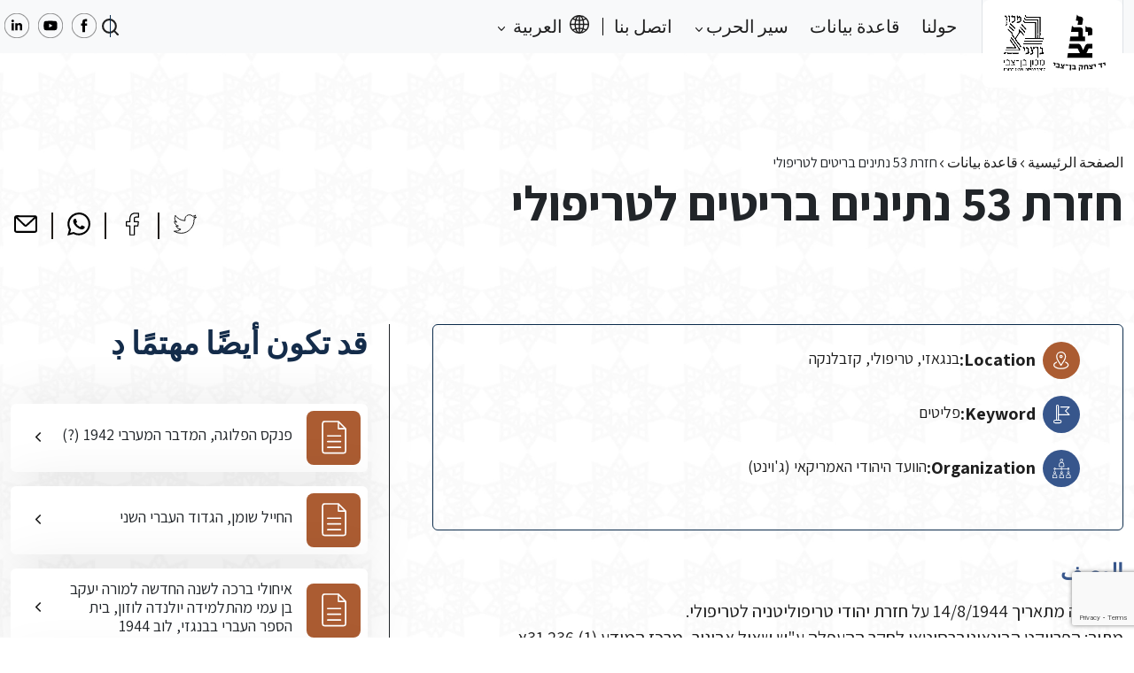

--- FILE ---
content_type: text/html; charset=UTF-8
request_url: https://northafricanjews-ww2.org.il/ar/database/doc-1433-2/
body_size: 13362
content:
<!DOCTYPE html>
<html dir="rtl" lang="ar">
<head>
	<meta charset="UTF-8">
	<meta name="viewport" content="width=device-width, initial-scale=1, shrink-to-fit=no">

	<meta name='robots' content='index, follow, max-image-preview:large, max-snippet:-1, max-video-preview:-1' />
<link rel="alternate" hreflang="ar" href="https://northafricanjews-ww2.org.il/ar/database/doc-1433-2/" />
<link rel="alternate" hreflang="en" href="https://northafricanjews-ww2.org.il/en/database/doc-1433-2/" />
<link rel="alternate" hreflang="fr" href="https://northafricanjews-ww2.org.il/fr/database/doc-1433-2/" />
<link rel="alternate" hreflang="he" href="https://northafricanjews-ww2.org.il/database/doc-1433/" />
<link rel="alternate" hreflang="x-default" href="https://northafricanjews-ww2.org.il/database/doc-1433/" />

	<!-- This site is optimized with the Yoast SEO plugin v24.4 - https://yoast.com/wordpress/plugins/seo/ -->
	<title>חזרת 53 נתינים בריטים לטריפולי - מרכז תיעוד יהדות צפון אפריקה במלחמת העולם השנייה</title>
	<meta name="description" content="יהודי צפון אפריקה (לוב, תוניסיה, אלג’יריה ומרוקו) סבלו מרדיפות ופגיעות בזמן מלחמת העולם השנייה. כמו אחיהם באירופה אם במידה פחותה, גם יהודי צפון אפריקה איבדו בני משפחה במחנות עבודה ובמחנות הסגר, גורשו למחנות הריכוז באירופה, וגויסו לעבודות כפייה, רכושם הוחרם, בתיהם נהרסו בהפצצות אוויריות, והם נאלצו לענוד את הטלאי הצהוב ולפחד בכל עת מן העתיד לבוא." />
	<link rel="canonical" href="https://northafricanjews-ww2.org.il/ar/database/doc-1433-2/" />
	<meta property="og:locale" content="ar_AR" />
	<meta property="og:type" content="article" />
	<meta property="og:title" content="חזרת 53 נתינים בריטים לטריפולי - מרכז תיעוד יהדות צפון אפריקה במלחמת העולם השנייה" />
	<meta property="og:description" content="יהודי צפון אפריקה (לוב, תוניסיה, אלג’יריה ומרוקו) סבלו מרדיפות ופגיעות בזמן מלחמת העולם השנייה. כמו אחיהם באירופה אם במידה פחותה, גם יהודי צפון אפריקה איבדו בני משפחה במחנות עבודה ובמחנות הסגר, גורשו למחנות הריכוז באירופה, וגויסו לעבודות כפייה, רכושם הוחרם, בתיהם נהרסו בהפצצות אוויריות, והם נאלצו לענוד את הטלאי הצהוב ולפחד בכל עת מן העתיד לבוא." />
	<meta property="og:url" content="https://northafricanjews-ww2.org.il/ar/database/doc-1433-2/" />
	<meta property="og:site_name" content="מרכז תיעוד" />
	<meta property="article:modified_time" content="2024-01-13T23:42:17+00:00" />
	<meta name="twitter:card" content="summary_large_image" />
	<script type="application/ld+json" class="yoast-schema-graph">{"@context":"https://schema.org","@graph":[{"@type":"WebPage","@id":"https://northafricanjews-ww2.org.il/ar/database/doc-1433-2/","url":"https://northafricanjews-ww2.org.il/ar/database/doc-1433-2/","name":"חזרת 53 נתינים בריטים לטריפולי - מרכז תיעוד יהדות צפון אפריקה במלחמת העולם השנייה","isPartOf":{"@id":"https://northafricanjews-ww2.org.il/ar/#website"},"datePublished":"2024-01-11T17:57:19+00:00","dateModified":"2024-01-13T23:42:17+00:00","description":"יהודי צפון אפריקה (לוב, תוניסיה, אלג’יריה ומרוקו) סבלו מרדיפות ופגיעות בזמן מלחמת העולם השנייה. כמו אחיהם באירופה אם במידה פחותה, גם יהודי צפון אפריקה איבדו בני משפחה במחנות עבודה ובמחנות הסגר, גורשו למחנות הריכוז באירופה, וגויסו לעבודות כפייה, רכושם הוחרם, בתיהם נהרסו בהפצצות אוויריות, והם נאלצו לענוד את הטלאי הצהוב ולפחד בכל עת מן העתיד לבוא.","breadcrumb":{"@id":"https://northafricanjews-ww2.org.il/ar/database/doc-1433-2/#breadcrumb"},"inLanguage":"ar","potentialAction":[{"@type":"ReadAction","target":["https://northafricanjews-ww2.org.il/ar/database/doc-1433-2/"]}]},{"@type":"BreadcrumbList","@id":"https://northafricanjews-ww2.org.il/ar/database/doc-1433-2/#breadcrumb","itemListElement":[{"@type":"ListItem","position":1,"name":"الصفحة الرئيسية","item":"https://northafricanjews-ww2.org.il/ar/"},{"@type":"ListItem","position":2,"name":"قاعدة بيانات","item":"https://northafricanjews-ww2.org.il/ar/database/"},{"@type":"ListItem","position":3,"name":"חזרת 53 נתינים בריטים לטריפולי"}]},{"@type":"WebSite","@id":"https://northafricanjews-ww2.org.il/ar/#website","url":"https://northafricanjews-ww2.org.il/ar/","name":"מרכז תיעוד","description":"מרכז תיעוד יהדות צפון אפריקה במלחמת העולם השניה","publisher":{"@id":"https://northafricanjews-ww2.org.il/ar/#organization"},"potentialAction":[{"@type":"SearchAction","target":{"@type":"EntryPoint","urlTemplate":"https://northafricanjews-ww2.org.il/ar/?s={search_term_string}"},"query-input":{"@type":"PropertyValueSpecification","valueRequired":true,"valueName":"search_term_string"}}],"inLanguage":"ar"},{"@type":"Organization","@id":"https://northafricanjews-ww2.org.il/ar/#organization","name":"מרכז תיעוד יהדות צפון אפריקה במלחמה העולם השניה","alternateName":"מרכז תיעוד יהדות צפון אפריקה במלחמה העולם השניה","url":"https://northafricanjews-ww2.org.il/ar/","logo":{"@type":"ImageObject","inLanguage":"ar","@id":"https://northafricanjews-ww2.org.il/ar/#/schema/logo/image/","url":"http://northafricanjews-ww2.org.il/wp-content/uploads/2024/06/cropped-לוגו-500-500-72-1.png","contentUrl":"http://northafricanjews-ww2.org.il/wp-content/uploads/2024/06/cropped-לוגו-500-500-72-1.png","width":512,"height":512,"caption":"מרכז תיעוד יהדות צפון אפריקה במלחמה העולם השניה"},"image":{"@id":"https://northafricanjews-ww2.org.il/ar/#/schema/logo/image/"}}]}</script>
	<!-- / Yoast SEO plugin. -->


<link rel="alternate" type="application/rss+xml" title="מרכז תיעוד &laquo; الخلاصة" href="https://northafricanjews-ww2.org.il/ar/feed/" />
<link rel="alternate" type="application/rss+xml" title="מרכז תיעוד &laquo; خلاصة التعليقات" href="https://northafricanjews-ww2.org.il/ar/comments/feed/" />
<link rel="alternate" title="oEmbed (JSON)" type="application/json+oembed" href="https://northafricanjews-ww2.org.il/ar/wp-json/oembed/1.0/embed?url=https%3A%2F%2Fnorthafricanjews-ww2.org.il%2Far%2Fdatabase%2Fdoc-1433-2%2F" />
<link rel="alternate" title="oEmbed (XML)" type="text/xml+oembed" href="https://northafricanjews-ww2.org.il/ar/wp-json/oembed/1.0/embed?url=https%3A%2F%2Fnorthafricanjews-ww2.org.il%2Far%2Fdatabase%2Fdoc-1433-2%2F&#038;format=xml" />
<style id='wp-img-auto-sizes-contain-inline-css'>
img:is([sizes=auto i],[sizes^="auto," i]){contain-intrinsic-size:3000px 1500px}
/*# sourceURL=wp-img-auto-sizes-contain-inline-css */
</style>
<style id='wp-emoji-styles-inline-css'>

	img.wp-smiley, img.emoji {
		display: inline !important;
		border: none !important;
		box-shadow: none !important;
		height: 1em !important;
		width: 1em !important;
		margin: 0 0.07em !important;
		vertical-align: -0.1em !important;
		background: none !important;
		padding: 0 !important;
	}
/*# sourceURL=wp-emoji-styles-inline-css */
</style>
<link rel='stylesheet' id='wp-block-library-rtl-css' href='https://northafricanjews-ww2.org.il/wp-includes/css/dist/block-library/style-rtl.min.css?ver=6.9' media='all' />
<style id='global-styles-inline-css'>
:root{--wp--preset--aspect-ratio--square: 1;--wp--preset--aspect-ratio--4-3: 4/3;--wp--preset--aspect-ratio--3-4: 3/4;--wp--preset--aspect-ratio--3-2: 3/2;--wp--preset--aspect-ratio--2-3: 2/3;--wp--preset--aspect-ratio--16-9: 16/9;--wp--preset--aspect-ratio--9-16: 9/16;--wp--preset--color--black: #000000;--wp--preset--color--cyan-bluish-gray: #abb8c3;--wp--preset--color--white: #ffffff;--wp--preset--color--pale-pink: #f78da7;--wp--preset--color--vivid-red: #cf2e2e;--wp--preset--color--luminous-vivid-orange: #ff6900;--wp--preset--color--luminous-vivid-amber: #fcb900;--wp--preset--color--light-green-cyan: #7bdcb5;--wp--preset--color--vivid-green-cyan: #00d084;--wp--preset--color--pale-cyan-blue: #8ed1fc;--wp--preset--color--vivid-cyan-blue: #0693e3;--wp--preset--color--vivid-purple: #9b51e0;--wp--preset--gradient--vivid-cyan-blue-to-vivid-purple: linear-gradient(135deg,rgb(6,147,227) 0%,rgb(155,81,224) 100%);--wp--preset--gradient--light-green-cyan-to-vivid-green-cyan: linear-gradient(135deg,rgb(122,220,180) 0%,rgb(0,208,130) 100%);--wp--preset--gradient--luminous-vivid-amber-to-luminous-vivid-orange: linear-gradient(135deg,rgb(252,185,0) 0%,rgb(255,105,0) 100%);--wp--preset--gradient--luminous-vivid-orange-to-vivid-red: linear-gradient(135deg,rgb(255,105,0) 0%,rgb(207,46,46) 100%);--wp--preset--gradient--very-light-gray-to-cyan-bluish-gray: linear-gradient(135deg,rgb(238,238,238) 0%,rgb(169,184,195) 100%);--wp--preset--gradient--cool-to-warm-spectrum: linear-gradient(135deg,rgb(74,234,220) 0%,rgb(151,120,209) 20%,rgb(207,42,186) 40%,rgb(238,44,130) 60%,rgb(251,105,98) 80%,rgb(254,248,76) 100%);--wp--preset--gradient--blush-light-purple: linear-gradient(135deg,rgb(255,206,236) 0%,rgb(152,150,240) 100%);--wp--preset--gradient--blush-bordeaux: linear-gradient(135deg,rgb(254,205,165) 0%,rgb(254,45,45) 50%,rgb(107,0,62) 100%);--wp--preset--gradient--luminous-dusk: linear-gradient(135deg,rgb(255,203,112) 0%,rgb(199,81,192) 50%,rgb(65,88,208) 100%);--wp--preset--gradient--pale-ocean: linear-gradient(135deg,rgb(255,245,203) 0%,rgb(182,227,212) 50%,rgb(51,167,181) 100%);--wp--preset--gradient--electric-grass: linear-gradient(135deg,rgb(202,248,128) 0%,rgb(113,206,126) 100%);--wp--preset--gradient--midnight: linear-gradient(135deg,rgb(2,3,129) 0%,rgb(40,116,252) 100%);--wp--preset--font-size--small: 13px;--wp--preset--font-size--medium: 20px;--wp--preset--font-size--large: 36px;--wp--preset--font-size--x-large: 42px;--wp--preset--spacing--20: 0.44rem;--wp--preset--spacing--30: 0.67rem;--wp--preset--spacing--40: 1rem;--wp--preset--spacing--50: 1.5rem;--wp--preset--spacing--60: 2.25rem;--wp--preset--spacing--70: 3.38rem;--wp--preset--spacing--80: 5.06rem;--wp--preset--shadow--natural: 6px 6px 9px rgba(0, 0, 0, 0.2);--wp--preset--shadow--deep: 12px 12px 50px rgba(0, 0, 0, 0.4);--wp--preset--shadow--sharp: 6px 6px 0px rgba(0, 0, 0, 0.2);--wp--preset--shadow--outlined: 6px 6px 0px -3px rgb(255, 255, 255), 6px 6px rgb(0, 0, 0);--wp--preset--shadow--crisp: 6px 6px 0px rgb(0, 0, 0);}:where(.is-layout-flex){gap: 0.5em;}:where(.is-layout-grid){gap: 0.5em;}body .is-layout-flex{display: flex;}.is-layout-flex{flex-wrap: wrap;align-items: center;}.is-layout-flex > :is(*, div){margin: 0;}body .is-layout-grid{display: grid;}.is-layout-grid > :is(*, div){margin: 0;}:where(.wp-block-columns.is-layout-flex){gap: 2em;}:where(.wp-block-columns.is-layout-grid){gap: 2em;}:where(.wp-block-post-template.is-layout-flex){gap: 1.25em;}:where(.wp-block-post-template.is-layout-grid){gap: 1.25em;}.has-black-color{color: var(--wp--preset--color--black) !important;}.has-cyan-bluish-gray-color{color: var(--wp--preset--color--cyan-bluish-gray) !important;}.has-white-color{color: var(--wp--preset--color--white) !important;}.has-pale-pink-color{color: var(--wp--preset--color--pale-pink) !important;}.has-vivid-red-color{color: var(--wp--preset--color--vivid-red) !important;}.has-luminous-vivid-orange-color{color: var(--wp--preset--color--luminous-vivid-orange) !important;}.has-luminous-vivid-amber-color{color: var(--wp--preset--color--luminous-vivid-amber) !important;}.has-light-green-cyan-color{color: var(--wp--preset--color--light-green-cyan) !important;}.has-vivid-green-cyan-color{color: var(--wp--preset--color--vivid-green-cyan) !important;}.has-pale-cyan-blue-color{color: var(--wp--preset--color--pale-cyan-blue) !important;}.has-vivid-cyan-blue-color{color: var(--wp--preset--color--vivid-cyan-blue) !important;}.has-vivid-purple-color{color: var(--wp--preset--color--vivid-purple) !important;}.has-black-background-color{background-color: var(--wp--preset--color--black) !important;}.has-cyan-bluish-gray-background-color{background-color: var(--wp--preset--color--cyan-bluish-gray) !important;}.has-white-background-color{background-color: var(--wp--preset--color--white) !important;}.has-pale-pink-background-color{background-color: var(--wp--preset--color--pale-pink) !important;}.has-vivid-red-background-color{background-color: var(--wp--preset--color--vivid-red) !important;}.has-luminous-vivid-orange-background-color{background-color: var(--wp--preset--color--luminous-vivid-orange) !important;}.has-luminous-vivid-amber-background-color{background-color: var(--wp--preset--color--luminous-vivid-amber) !important;}.has-light-green-cyan-background-color{background-color: var(--wp--preset--color--light-green-cyan) !important;}.has-vivid-green-cyan-background-color{background-color: var(--wp--preset--color--vivid-green-cyan) !important;}.has-pale-cyan-blue-background-color{background-color: var(--wp--preset--color--pale-cyan-blue) !important;}.has-vivid-cyan-blue-background-color{background-color: var(--wp--preset--color--vivid-cyan-blue) !important;}.has-vivid-purple-background-color{background-color: var(--wp--preset--color--vivid-purple) !important;}.has-black-border-color{border-color: var(--wp--preset--color--black) !important;}.has-cyan-bluish-gray-border-color{border-color: var(--wp--preset--color--cyan-bluish-gray) !important;}.has-white-border-color{border-color: var(--wp--preset--color--white) !important;}.has-pale-pink-border-color{border-color: var(--wp--preset--color--pale-pink) !important;}.has-vivid-red-border-color{border-color: var(--wp--preset--color--vivid-red) !important;}.has-luminous-vivid-orange-border-color{border-color: var(--wp--preset--color--luminous-vivid-orange) !important;}.has-luminous-vivid-amber-border-color{border-color: var(--wp--preset--color--luminous-vivid-amber) !important;}.has-light-green-cyan-border-color{border-color: var(--wp--preset--color--light-green-cyan) !important;}.has-vivid-green-cyan-border-color{border-color: var(--wp--preset--color--vivid-green-cyan) !important;}.has-pale-cyan-blue-border-color{border-color: var(--wp--preset--color--pale-cyan-blue) !important;}.has-vivid-cyan-blue-border-color{border-color: var(--wp--preset--color--vivid-cyan-blue) !important;}.has-vivid-purple-border-color{border-color: var(--wp--preset--color--vivid-purple) !important;}.has-vivid-cyan-blue-to-vivid-purple-gradient-background{background: var(--wp--preset--gradient--vivid-cyan-blue-to-vivid-purple) !important;}.has-light-green-cyan-to-vivid-green-cyan-gradient-background{background: var(--wp--preset--gradient--light-green-cyan-to-vivid-green-cyan) !important;}.has-luminous-vivid-amber-to-luminous-vivid-orange-gradient-background{background: var(--wp--preset--gradient--luminous-vivid-amber-to-luminous-vivid-orange) !important;}.has-luminous-vivid-orange-to-vivid-red-gradient-background{background: var(--wp--preset--gradient--luminous-vivid-orange-to-vivid-red) !important;}.has-very-light-gray-to-cyan-bluish-gray-gradient-background{background: var(--wp--preset--gradient--very-light-gray-to-cyan-bluish-gray) !important;}.has-cool-to-warm-spectrum-gradient-background{background: var(--wp--preset--gradient--cool-to-warm-spectrum) !important;}.has-blush-light-purple-gradient-background{background: var(--wp--preset--gradient--blush-light-purple) !important;}.has-blush-bordeaux-gradient-background{background: var(--wp--preset--gradient--blush-bordeaux) !important;}.has-luminous-dusk-gradient-background{background: var(--wp--preset--gradient--luminous-dusk) !important;}.has-pale-ocean-gradient-background{background: var(--wp--preset--gradient--pale-ocean) !important;}.has-electric-grass-gradient-background{background: var(--wp--preset--gradient--electric-grass) !important;}.has-midnight-gradient-background{background: var(--wp--preset--gradient--midnight) !important;}.has-small-font-size{font-size: var(--wp--preset--font-size--small) !important;}.has-medium-font-size{font-size: var(--wp--preset--font-size--medium) !important;}.has-large-font-size{font-size: var(--wp--preset--font-size--large) !important;}.has-x-large-font-size{font-size: var(--wp--preset--font-size--x-large) !important;}
/*# sourceURL=global-styles-inline-css */
</style>

<style id='classic-theme-styles-inline-css'>
/*! This file is auto-generated */
.wp-block-button__link{color:#fff;background-color:#32373c;border-radius:9999px;box-shadow:none;text-decoration:none;padding:calc(.667em + 2px) calc(1.333em + 2px);font-size:1.125em}.wp-block-file__button{background:#32373c;color:#fff;text-decoration:none}
/*# sourceURL=/wp-includes/css/classic-themes.min.css */
</style>
<link rel='stylesheet' id='contact-form-7-css' href='https://northafricanjews-ww2.org.il/wp-content/plugins/contact-form-7/includes/css/styles.css?ver=5.9.6' media='all' />
<link rel='stylesheet' id='contact-form-7-rtl-css' href='https://northafricanjews-ww2.org.il/wp-content/plugins/contact-form-7/includes/css/styles-rtl.css?ver=5.9.6' media='all' />
<link rel='stylesheet' id='wpml-menu-item-0-css' href='https://northafricanjews-ww2.org.il/wp-content/plugins/sitepress-multilingual-cms/templates/language-switchers/menu-item/style.min.css?ver=1' media='all' />
<link rel='stylesheet' id='main-css' href='https://northafricanjews-ww2.org.il/wp-content/themes/bentzvi/assets/vendors/bootstrap-5.2.3-dist/css/bootstrap.rtl.min.css?ver=20260121190640' media='all' />
<link rel='stylesheet' id='style-css' href='https://northafricanjews-ww2.org.il/wp-content/themes/bentzvi/style.css?ver=1.8.1' media='all' />
<link rel='stylesheet' id='swiper-css' href='https://northafricanjews-ww2.org.il/wp-content/themes/bentzvi/assets/css/swiper.css?ver=20260121190640' media='all' />
<link rel='stylesheet' id='bentzvistyle-css' href='https://northafricanjews-ww2.org.il/wp-content/themes/bentzvi/assets/css/main.css?ver=20260121190640' media='all' />
<link rel='stylesheet' id='rtl-css' href='https://northafricanjews-ww2.org.il/wp-content/themes/bentzvi/assets/dist/rtl.css?ver=20260121190640' media='all' />
<script id="wpml-cookie-js-extra">
var wpml_cookies = {"wp-wpml_current_language":{"value":"ar","expires":1,"path":"/"}};
var wpml_cookies = {"wp-wpml_current_language":{"value":"ar","expires":1,"path":"/"}};
//# sourceURL=wpml-cookie-js-extra
</script>
<script src="https://northafricanjews-ww2.org.il/wp-content/plugins/sitepress-multilingual-cms/res/js/cookies/language-cookie.js?ver=4.6.15" id="wpml-cookie-js" defer data-wp-strategy="defer"></script>
<script src="https://northafricanjews-ww2.org.il/wp-includes/js/jquery/jquery.min.js?ver=3.7.1" id="jquery-core-js"></script>
<script src="https://northafricanjews-ww2.org.il/wp-includes/js/jquery/jquery-migrate.min.js?ver=3.4.1" id="jquery-migrate-js"></script>
<script src="https://northafricanjews-ww2.org.il/wp-content/themes/bentzvi/assets/js/swiper.min.js?ver=6.9" id="swiper-js"></script>
<link rel="https://api.w.org/" href="https://northafricanjews-ww2.org.il/ar/wp-json/" /><link rel="EditURI" type="application/rsd+xml" title="RSD" href="https://northafricanjews-ww2.org.il/xmlrpc.php?rsd" />
<meta name="generator" content="WordPress 6.9" />
<link rel='shortlink' href='https://northafricanjews-ww2.org.il/ar/?p=51121' />
<meta name="generator" content="WPML ver:4.6.15 stt:5,1,4,20;" />
<!-- Facebook Pixel Code -->
<script>
  !function(f,b,e,v,n,t,s)
  {if(f.fbq)return;n=f.fbq=function(){n.callMethod?
  n.callMethod.apply(n,arguments):n.queue.push(arguments)};
  if(!f._fbq)f._fbq=n;n.push=n;n.loaded=!0;n.version='2.0';
  n.queue=[];t=b.createElement(e);t.async=!0;
  t.src=v;s=b.getElementsByTagName(e)[0];
  s.parentNode.insertBefore(t,s)}(window, document,'script',
  'https://connect.facebook.net/en_US/fbevents.js');
  fbq('init', '882144541844539');
  fbq('track', 'PageView');
</script>
<noscript>
	<img height="1" width="1" style="display:none" src="https://www.facebook.com/tr?id=882144541844539&ev=PageView&noscript=1" />
</noscript>

<!-- End Facebook Pixel Code -->

<!-- Google tag (gtag.js) -->
<script async src="https://www.googletagmanager.com/gtag/js?id=G-LQV1RMGCSG"></script>
<script>
  window.dataLayer = window.dataLayer || [];
  function gtag(){dataLayer.push(arguments);}
  gtag('js', new Date());

  gtag('config', 'G-LQV1RMGCSG');
</script>

<meta name="google-site-verification" content="5RZDt14q6rc3mt0q29_9AeVsgpH-uOiTHGbl0prrYHI" /><link rel="icon" href="https://northafricanjews-ww2.org.il/wp-content/uploads/2024/06/cropped-cropped-לוגו-500-500-72-1-32x32.png" sizes="32x32" />
<link rel="icon" href="https://northafricanjews-ww2.org.il/wp-content/uploads/2024/06/cropped-cropped-לוגו-500-500-72-1-192x192.png" sizes="192x192" />
<link rel="apple-touch-icon" href="https://northafricanjews-ww2.org.il/wp-content/uploads/2024/06/cropped-cropped-לוגו-500-500-72-1-180x180.png" />
<meta name="msapplication-TileImage" content="https://northafricanjews-ww2.org.il/wp-content/uploads/2024/06/cropped-cropped-לוגו-500-500-72-1-270x270.png" />
</head>


<body class="rtl wp-singular database-template-default single single-database postid-51121 wp-theme-bentzvi" style="background-image: url('https://northafricanjews-ww2.org.il/wp-content/uploads/2023/01/body-background.png')">


<a href="#main" class="visually-hidden-focusable">Skip to main content</a>

<div id="wrapper">
	<header>
		<nav id="header" class="header navbar navbar-expand-lg bg-light py-0">
			<div class="container-xxl">

                <!-- navbar button trigger modal -->
                <button type="button" class="btn d-lg-none" data-bs-toggle="modal" data-bs-target="#navbarModal">
                    <img src="https://northafricanjews-ww2.org.il/wp-content/themes/bentzvi/assets/img/icon/navbar-icon.svg" alt="">
                </button>

                <!-- navbar modal -->
                <div class="modal fade" id="navbarModal" tabindex="-1" aria-labelledby="navbarModalLabel" aria-hidden="true">
                    <div class="modal-dialog">
                        <div class="modal-content">
                            <div class="modal-header">
                                <button type="button" class="btn-close ms-0" data-bs-dismiss="modal" aria-label="Close"></button>
                                <h1 class="modal-title fs-5" id="navbarModalLabel">עברית</h1>
                            </div>
                            <div class="modal-body p-0">

                                <ul id="menu-main-menu-ar" class="navbar-nav me-auto"><li itemscope="itemscope" itemtype="https://www.schema.org/SiteNavigationElement" id="menu-item-80756" class="menu-item menu-item-type-post_type menu-item-object-page nav-item menu-item-80756"><a title="حولنا" href="https://northafricanjews-ww2.org.il/ar/%d8%ad%d9%88%d9%84%d9%86%d8%a7/" class="nav-link">حولنا</a></li>
<li itemscope="itemscope" itemtype="https://www.schema.org/SiteNavigationElement" id="menu-item-80910" class="menu-item menu-item-type-custom menu-item-object-custom nav-item menu-item-80910"><a title="قاعدة بيانات" href="/ar/database/" class="nav-link">قاعدة بيانات</a></li>
<li itemscope="itemscope" itemtype="https://www.schema.org/SiteNavigationElement" id="menu-item-80722" class="menu-item menu-item-type-custom menu-item-object-custom menu-item-has-children nav-item menu-item-80722 dropdown"><a title="سير الحرب" href="#" data-bs-toggle="dropdown" class="nav-link dropdown-toggle" aria-expanded="false">سير الحرب <span class="caret"></span></a><ul role="menu" class="dropdown-menu"><li itemscope="itemscope" itemtype="https://www.schema.org/SiteNavigationElement" id="menu-item-80723" class="menu-item menu-item-type-post_type_archive menu-item-object-war-story menu-item-80723"><a title="سير الحرب" href="https://northafricanjews-ww2.org.il/ar/war-story/" class="dropdown-item">سير الحرب</a></li>
<li itemscope="itemscope" itemtype="https://www.schema.org/SiteNavigationElement" id="menu-item-80724" class="menu-item menu-item-type-post_type menu-item-object-war-story menu-item-80724"><a title="سير الحرب في ليبيا" href="https://northafricanjews-ww2.org.il/ar/war-story/%d7%9c%d7%95%d7%91-%d7%a1%d7%99%d7%a4%d7%95%d7%a8-%d7%9e%d7%9c%d7%97%d7%9e%d7%94/" class="dropdown-item">سير الحرب في ليبيا</a></li>
<li itemscope="itemscope" itemtype="https://www.schema.org/SiteNavigationElement" id="menu-item-80725" class="menu-item menu-item-type-post_type menu-item-object-war-story menu-item-80725"><a title="أحداث الحرب في تونس" href="https://northafricanjews-ww2.org.il/ar/war-story/%d7%aa%d7%95%d7%a0%d7%99%d7%a1%d7%99%d7%94-%d7%a1%d7%99%d7%a4%d7%95%d7%a8-%d7%94%d7%9e%d7%9c%d7%97%d7%9e%d7%94/" class="dropdown-item">أحداث الحرب في تونس</a></li>
<li itemscope="itemscope" itemtype="https://www.schema.org/SiteNavigationElement" id="menu-item-80726" class="menu-item menu-item-type-post_type menu-item-object-war-story menu-item-80726"><a title="سير الحرب في المغرب" href="https://northafricanjews-ww2.org.il/ar/war-story/%d7%9e%d7%a8%d7%95%d7%a7%d7%95-%d7%a1%d7%99%d7%a4%d7%95%d7%a8-%d7%94%d7%9e%d7%9c%d7%97%d7%9e%d7%94/" class="dropdown-item">سير الحرب في المغرب</a></li>
<li itemscope="itemscope" itemtype="https://www.schema.org/SiteNavigationElement" id="menu-item-80727" class="menu-item menu-item-type-post_type menu-item-object-war-story menu-item-80727"><a title="أحداث الحرب في الجزائر" href="https://northafricanjews-ww2.org.il/ar/war-story/%d7%90%d7%9c%d7%92%d7%99%d7%a8%d7%99%d7%94-%d7%a1%d7%99%d7%a4%d7%95%d7%a8-%d7%94%d7%9e%d7%9c%d7%97%d7%9e%d7%94/" class="dropdown-item">أحداث الحرب في الجزائر</a></li>
</ul>
</li>
<li itemscope="itemscope" itemtype="https://www.schema.org/SiteNavigationElement" id="menu-item-80764" class="menu-item menu-item-type-post_type menu-item-object-page nav-item menu-item-80764"><a title="اتصل بنا" href="https://northafricanjews-ww2.org.il/ar/%d7%a6%d7%95%d7%a8-%d7%a7%d7%a9%d7%a8/" class="nav-link">اتصل بنا</a></li>
<li itemscope="itemscope" itemtype="https://www.schema.org/SiteNavigationElement" id="menu-item-wpml-ls-2-ar" class="menu-item wpml-ls-slot-2 wpml-ls-item wpml-ls-item-ar wpml-ls-current-language wpml-ls-menu-item wpml-ls-first-item menu-item-type-wpml_ls_menu_item menu-item-object-wpml_ls_menu_item menu-item-has-children nav-item menu-item-wpml-ls-2-ar dropdown"><a title="العربية" href="#" data-bs-toggle="dropdown" class="nav-link dropdown-toggle" aria-expanded="false"><i class="fa العربية" aria-hidden="true"></i>&nbsp;<span class="wpml-ls-native" lang="ar">العربية</span> <span class="caret"></span></a><ul role="menu" class="dropdown-menu"><li itemscope="itemscope" itemtype="https://www.schema.org/SiteNavigationElement" id="menu-item-wpml-ls-2-en" class="menu-item wpml-ls-slot-2 wpml-ls-item wpml-ls-item-en wpml-ls-menu-item menu-item-type-wpml_ls_menu_item menu-item-object-wpml_ls_menu_item menu-item-wpml-ls-2-en"><a title="English" href="https://northafricanjews-ww2.org.il/en/database/doc-1433-2/" class="dropdown-item"><i class="fa English" aria-hidden="true"></i>&nbsp;<span class="wpml-ls-native" lang="en">English</span></a></li>
<li itemscope="itemscope" itemtype="https://www.schema.org/SiteNavigationElement" id="menu-item-wpml-ls-2-fr" class="menu-item wpml-ls-slot-2 wpml-ls-item wpml-ls-item-fr wpml-ls-menu-item menu-item-type-wpml_ls_menu_item menu-item-object-wpml_ls_menu_item menu-item-wpml-ls-2-fr"><a title="Français" href="https://northafricanjews-ww2.org.il/fr/database/doc-1433-2/" class="dropdown-item"><i class="fa Français" aria-hidden="true"></i>&nbsp;<span class="wpml-ls-native" lang="fr">Français</span></a></li>
<li itemscope="itemscope" itemtype="https://www.schema.org/SiteNavigationElement" id="menu-item-wpml-ls-2-he" class="menu-item wpml-ls-slot-2 wpml-ls-item wpml-ls-item-he wpml-ls-menu-item wpml-ls-last-item menu-item-type-wpml_ls_menu_item menu-item-object-wpml_ls_menu_item menu-item-wpml-ls-2-he"><a title="עברית" href="https://northafricanjews-ww2.org.il/database/doc-1433/" class="dropdown-item"><i class="fa עברית" aria-hidden="true"></i>&nbsp;<span class="wpml-ls-native" lang="he">עברית</span></a></li>
</ul>
</li>
</ul>
                            </div>
                            <div class="modal-footer border-0 py-4 mt-2 justify-content-center">

                                <!-- social medias -->
                                <div class="row social-media d-flex">
            
            <div class="col-auto px-1">
                <a href="https://www.facebook.com/BenZvi.Doc.Center.Ar/" class="link-any" title="" target="_blank">
                    <img src="https://northafricanjews-ww2.org.il/wp-content/uploads/2023/01/facebook-icon-white.png">
                </a>
            </div>

        
            <div class="col-auto px-1">
                <a href="https://www.youtube.com/channel/UCm-uA2w-6QB87pEO7x8rK6Q" class="link-any" title="" target="_blank">
                    <img src="https://northafricanjews-ww2.org.il/wp-content/uploads/2023/01/youtube-icon-white.png">
                </a>
            </div>

        
            <div class="col-auto px-1">
                <a href="https://www.linkedin.com/company/the-documentation-center-of-north-african-jews-during-ww2/about/" class="link-any" title="" target="_blank">
                    <img src="https://northafricanjews-ww2.org.il/wp-content/uploads/2023/01/linkdin-icon-white.png">
                </a>
            </div>

            </div>

                            </div>
                        </div>
                    </div>
                </div>

                <!-- navbar brand -->
				<a class="navbar-brand py-0 align-self-start border-end border-start" href="https://northafricanjews-ww2.org.il/ar/" title="מרכז תיעוד" rel="home">
											<img src="https://northafricanjews-ww2.org.il/wp-content/uploads/2023/01/logo.png" alt="מרכז תיעוד" />
									</a>

                <!-- Button trigger search modal mobile -->
                <button type="button" class="btn position-relative d-lg-none" data-bs-toggle="modal" data-bs-target="#searchModal">
                    <div class="search-icon"></div>
                </button>

                <!-- navbar -->
				<div id="navbar" class="navbar collapse navbar-collapse py-0">
					<ul id="menu-main-menu-ar-1" class="navbar-nav me-auto"><li itemscope="itemscope" itemtype="https://www.schema.org/SiteNavigationElement" class="menu-item menu-item-type-post_type menu-item-object-page nav-item menu-item-80756"><a title="حولنا" href="https://northafricanjews-ww2.org.il/ar/%d8%ad%d9%88%d9%84%d9%86%d8%a7/" class="nav-link">حولنا</a></li>
<li itemscope="itemscope" itemtype="https://www.schema.org/SiteNavigationElement" class="menu-item menu-item-type-custom menu-item-object-custom nav-item menu-item-80910"><a title="قاعدة بيانات" href="/ar/database/" class="nav-link">قاعدة بيانات</a></li>
<li itemscope="itemscope" itemtype="https://www.schema.org/SiteNavigationElement" class="menu-item menu-item-type-custom menu-item-object-custom menu-item-has-children nav-item menu-item-80722 dropdown"><a title="سير الحرب" href="#" data-bs-toggle="dropdown" class="nav-link dropdown-toggle" aria-expanded="false">سير الحرب <span class="caret"></span></a><ul role="menu" class="dropdown-menu"><li itemscope="itemscope" itemtype="https://www.schema.org/SiteNavigationElement" class="menu-item menu-item-type-post_type_archive menu-item-object-war-story menu-item-80723"><a title="سير الحرب" href="https://northafricanjews-ww2.org.il/ar/war-story/" class="dropdown-item">سير الحرب</a></li>
<li itemscope="itemscope" itemtype="https://www.schema.org/SiteNavigationElement" class="menu-item menu-item-type-post_type menu-item-object-war-story menu-item-80724"><a title="سير الحرب في ليبيا" href="https://northafricanjews-ww2.org.il/ar/war-story/%d7%9c%d7%95%d7%91-%d7%a1%d7%99%d7%a4%d7%95%d7%a8-%d7%9e%d7%9c%d7%97%d7%9e%d7%94/" class="dropdown-item">سير الحرب في ليبيا</a></li>
<li itemscope="itemscope" itemtype="https://www.schema.org/SiteNavigationElement" class="menu-item menu-item-type-post_type menu-item-object-war-story menu-item-80725"><a title="أحداث الحرب في تونس" href="https://northafricanjews-ww2.org.il/ar/war-story/%d7%aa%d7%95%d7%a0%d7%99%d7%a1%d7%99%d7%94-%d7%a1%d7%99%d7%a4%d7%95%d7%a8-%d7%94%d7%9e%d7%9c%d7%97%d7%9e%d7%94/" class="dropdown-item">أحداث الحرب في تونس</a></li>
<li itemscope="itemscope" itemtype="https://www.schema.org/SiteNavigationElement" class="menu-item menu-item-type-post_type menu-item-object-war-story menu-item-80726"><a title="سير الحرب في المغرب" href="https://northafricanjews-ww2.org.il/ar/war-story/%d7%9e%d7%a8%d7%95%d7%a7%d7%95-%d7%a1%d7%99%d7%a4%d7%95%d7%a8-%d7%94%d7%9e%d7%9c%d7%97%d7%9e%d7%94/" class="dropdown-item">سير الحرب في المغرب</a></li>
<li itemscope="itemscope" itemtype="https://www.schema.org/SiteNavigationElement" class="menu-item menu-item-type-post_type menu-item-object-war-story menu-item-80727"><a title="أحداث الحرب في الجزائر" href="https://northafricanjews-ww2.org.il/ar/war-story/%d7%90%d7%9c%d7%92%d7%99%d7%a8%d7%99%d7%94-%d7%a1%d7%99%d7%a4%d7%95%d7%a8-%d7%94%d7%9e%d7%9c%d7%97%d7%9e%d7%94/" class="dropdown-item">أحداث الحرب في الجزائر</a></li>
</ul>
</li>
<li itemscope="itemscope" itemtype="https://www.schema.org/SiteNavigationElement" class="menu-item menu-item-type-post_type menu-item-object-page nav-item menu-item-80764"><a title="اتصل بنا" href="https://northafricanjews-ww2.org.il/ar/%d7%a6%d7%95%d7%a8-%d7%a7%d7%a9%d7%a8/" class="nav-link">اتصل بنا</a></li>
<li itemscope="itemscope" itemtype="https://www.schema.org/SiteNavigationElement" class="menu-item wpml-ls-slot-2 wpml-ls-item wpml-ls-item-ar wpml-ls-current-language wpml-ls-menu-item wpml-ls-first-item menu-item-type-wpml_ls_menu_item menu-item-object-wpml_ls_menu_item menu-item-has-children nav-item menu-item-wpml-ls-2-ar dropdown"><a title="العربية" href="#" data-bs-toggle="dropdown" class="nav-link dropdown-toggle" aria-expanded="false"><i class="fa العربية" aria-hidden="true"></i>&nbsp;<span class="wpml-ls-native" lang="ar">العربية</span> <span class="caret"></span></a><ul role="menu" class="dropdown-menu"><li itemscope="itemscope" itemtype="https://www.schema.org/SiteNavigationElement" class="menu-item wpml-ls-slot-2 wpml-ls-item wpml-ls-item-en wpml-ls-menu-item menu-item-type-wpml_ls_menu_item menu-item-object-wpml_ls_menu_item menu-item-wpml-ls-2-en"><a title="English" href="https://northafricanjews-ww2.org.il/en/database/doc-1433-2/" class="dropdown-item"><i class="fa English" aria-hidden="true"></i>&nbsp;<span class="wpml-ls-native" lang="en">English</span></a></li>
<li itemscope="itemscope" itemtype="https://www.schema.org/SiteNavigationElement" class="menu-item wpml-ls-slot-2 wpml-ls-item wpml-ls-item-fr wpml-ls-menu-item menu-item-type-wpml_ls_menu_item menu-item-object-wpml_ls_menu_item menu-item-wpml-ls-2-fr"><a title="Français" href="https://northafricanjews-ww2.org.il/fr/database/doc-1433-2/" class="dropdown-item"><i class="fa Français" aria-hidden="true"></i>&nbsp;<span class="wpml-ls-native" lang="fr">Français</span></a></li>
<li itemscope="itemscope" itemtype="https://www.schema.org/SiteNavigationElement" class="menu-item wpml-ls-slot-2 wpml-ls-item wpml-ls-item-he wpml-ls-menu-item wpml-ls-last-item menu-item-type-wpml_ls_menu_item menu-item-object-wpml_ls_menu_item menu-item-wpml-ls-2-he"><a title="עברית" href="https://northafricanjews-ww2.org.il/database/doc-1433/" class="dropdown-item"><i class="fa עברית" aria-hidden="true"></i>&nbsp;<span class="wpml-ls-native" lang="he">עברית</span></a></li>
</ul>
</li>
</ul>                        <div class="header-end d-flex gap-4 pe-xxl-5">

                            <!-- Button trigger search modal desktop -->
                            <button type="button" class="btn position-relative d-none d-lg-block" data-bs-toggle="modal" data-bs-target="#searchModal">
                                <div class="search-icon"></div>
                            </button>

                            <!-- social medias -->
                            <div class="row social-media d-flex">
            
            <div class="col-auto px-1">
                <a href="https://www.facebook.com/BenZvi.Doc.Center.Ar/" class="link-any" title="" target="_blank">
                    <img src="https://northafricanjews-ww2.org.il/wp-content/uploads/2023/01/facebook-icon-white.png">
                </a>
            </div>

        
            <div class="col-auto px-1">
                <a href="https://www.youtube.com/channel/UCm-uA2w-6QB87pEO7x8rK6Q" class="link-any" title="" target="_blank">
                    <img src="https://northafricanjews-ww2.org.il/wp-content/uploads/2023/01/youtube-icon-white.png">
                </a>
            </div>

        
            <div class="col-auto px-1">
                <a href="https://www.linkedin.com/company/the-documentation-center-of-north-african-jews-during-ww2/about/" class="link-any" title="" target="_blank">
                    <img src="https://northafricanjews-ww2.org.il/wp-content/uploads/2023/01/linkdin-icon-white.png">
                </a>
            </div>

            </div>

                        </div>

									</div><!-- /.navbar-collapse -->
			</div><!-- /.container -->
		</nav><!-- /#header -->
	</header>

	<main id="main">


<!-- page hero section -->
<section class="page-hero-section position-relative text-dark pb-4 pt-5 pb-lg-5">
    <div class="container-xxl">
        <div class="row">
            <div class="col-12 col-lg-8">
                <div class="pt-lg-5 mt-3">
                    <p id="breadcrumbs" class="breadcrumbs breadcrumbs-dark mb-0"><span><span><a href="https://northafricanjews-ww2.org.il/ar/">الصفحة الرئيسية</a></span>  <span><a href="https://northafricanjews-ww2.org.il/ar/database/">قاعدة بيانات</a></span>  <span class="breadcrumb_last" aria-current="page">חזרת 53 נתינים בריטים לטריפולי</span></span></p>                </div>

                <h1 class="page-hero-section-title fw-bold">
                    חזרת 53 נתינים בריטים לטריפולי                </h1>
            </div>
            <div class="col-12 col-lg-4 d-flex justify-content-lg-end align-items-lg-end mt-4 social-media-dark">
                <!-- page hero social medias -->
                
<div class="row page-hero-social-media position-relative d-flex">

    <div class="col-auto px-3 border-end border-2">
        <a href="https://twitter.com/intent/tweet?url=https://northafricanjews-ww2.org.il/ar/database/doc-1433-2/&text=חזרת 53 נתינים בריטים לטריפולי" target="_blank" class="link-any" title="Twitter">
            <div class="page-hero-icon twitter-icon"></div>
        </a>
    </div>

    <div class="col-auto px-3 border-end border-2">
        <a href=" https://www.facebook.com/sharer/sharer.php?u=https://northafricanjews-ww2.org.il/ar/database/doc-1433-2/" target="_blank" class="link-any" title="Facebook">
            <div class="page-hero-icon facebook-icon"></div>
        </a>
    </div>

    <div class="col-auto px-3 border-end border-2 d-inline-block">
        <a href="https://web.whatsapp.com/send?text=https://northafricanjews-ww2.org.il/ar/database/doc-1433-2/" target="_blank" class="link-any" title="Whatsapp">
            <div class="page-hero-icon whatsapp-icon"></div>
        </a>
    </div>

    <div class="col-auto px-3">
        <a href="/cdn-cgi/l/email-protection#[base64]" target="_blank" class="link-any" title="Email">
            <div class="page-hero-icon email-icon"></div>
        </a>
    </div>

</div>
            </div>
        </div>

    </div>
    <!-- background -->
    <div class="page-hero-section-bg background-cover-center position-absolute top-0 w-100 h-100" style="background-image: url('')"></div>
</section>


<!-- page inner section -->
<section class="page-inner pt-4 pb-5 pt-lg-5">
    <div class="container-xxl">
        <div class="row">
            <!-- page start -->
            <div class="col-12 col-lg-8">
                <div class="page-inner-start border-end border-dark pe-lg-5 fs-18 fs-lg-20">
                    <!-- top meta card -->
                    <div class="database-meta border border-primary rounded p-3 pt-4 px-lg-5 py-lg-4 fs-18">
                        <!-- meta card top -->
                        <div class="database-meta-top d-flex flex-column flex-lg-row justify-content-between">
                                                                                    <div class="d-flex align-items-start gap-2 mb-3 mb-lg-4">
                                <img src="https://northafricanjews-ww2.org.il/wp-content/themes/bentzvi/assets/img/icon/location-icon-orange-2.svg" alt="">
                                <strong class="fs-lg-20 ps-2">Location:</strong>
                                <p class="mb-0">בנגאזי, טריפולי, קזבלנקה</p>
                            </div>
                                                    </div>
                        <!-- meta card bottom -->
                        <div class="database-meta-bottom">
                                                                                    <div class="d-flex align-items-start gap-2 mb-3 mb-lg-4">
                                <img src="https://northafricanjews-ww2.org.il/wp-content/themes/bentzvi/assets/img/icon/flag-icon-blue.svg" alt="">
                                <strong class="fs-lg-20 ps-2">Keyword:</strong>
                                <p class="mb-0">פליטים</p>
                            </div>
                                                                                    <div class="d-flex align-items-start gap-2 mb-3 mb-lg-4">
                                <img src="https://northafricanjews-ww2.org.il/wp-content/themes/bentzvi/assets/img/icon/organization-icon-blue.svg" alt="">
                                <strong class="fs-lg-20 ps-2">Organization:</strong>
                                <p class="mb-0">הוועד היהודי האמריקאי (ג&#039;וינט)</p>
                            </div>
                                                                                                            </div>
                    </div>

                    <!-- page content -->
                    <div class="page-inner-content">
                        <h2 class="fs-22 fs-lg-24 fw-bold pt-2 mt-4 mb-3 text-blue-light">الوصف</h2>
                        <p>טלגרמה מתאריך 14/8/1944 על חזרת יהודי טריפוליטניה לטריפולי.<br />
מתוך: הפרויקט הבינאוניברסיטאי לחקר ההעפלה ע&quot;ש שאול אביגור, מרכז המידע (1) 31.236א</p>

                        <div class="database-attachments">
                                                </div>
                    </div>


	                                </div>
            </div>
            <!-- page aside -->
            <div class="col-12 col-lg-4">
                <div class="page-inner-aside">
                    <h2 class="fs-24 fs-lg-35 fw-bold mb-4 mb-lg-5">قد تكون أيضًا مهتمًا ڊ  </h2>

                    <!-- getting stories posts -->
                    
                    <!-- printing stories -->
                    <div class="row text-center text-lg-start">
                                                        <div class="col-12 col-sm-6 col-lg-12">
                                    
<!-- card database -->
<div class="card card-database bg-white p-2 mb-3 border-0">
    <a href="https://northafricanjews-ww2.org.il/ar/database/doc-1-2/" class="text-decoration-none text-dark">
        <div class="row g-0">
            <div class="col-auto d-flex align-items-center">
                                <img src="https://northafricanjews-ww2.org.il/wp-content/themes/bentzvi/assets/img/icon/files-icon.svg" class="img-fluid rounded-start" alt="...">
            </div>
            <div class="col">
                <div class="card-body py-1 d-flex align-items-center h-100 pe-4 pe-lg-5"> <!-- ps-0 pe-4 ps-lg-3 py-1 -->
                    <h5 class="card-title fw-normal">
                        פנקס הפלוגה, המדבר המערבי 1942 (?)                    </h5>
                    <div class="card-database-icon icon-after-arrow-black position-absolute"></div>
                </div>
            </div>
        </div>
    </a>
</div>
                                </div>
                                                            <div class="col-12 col-sm-6 col-lg-12">
                                    
<!-- card database -->
<div class="card card-database bg-white p-2 mb-3 border-0">
    <a href="https://northafricanjews-ww2.org.il/ar/database/doc-4-2/" class="text-decoration-none text-dark">
        <div class="row g-0">
            <div class="col-auto d-flex align-items-center">
                                <img src="https://northafricanjews-ww2.org.il/wp-content/themes/bentzvi/assets/img/icon/files-icon.svg" class="img-fluid rounded-start" alt="...">
            </div>
            <div class="col">
                <div class="card-body py-1 d-flex align-items-center h-100 pe-4 pe-lg-5"> <!-- ps-0 pe-4 ps-lg-3 py-1 -->
                    <h5 class="card-title fw-normal">
                        החייל שומן, הגדוד העברי השני                    </h5>
                    <div class="card-database-icon icon-after-arrow-black position-absolute"></div>
                </div>
            </div>
        </div>
    </a>
</div>
                                </div>
                                                            <div class="col-12 col-sm-6 col-lg-12">
                                    
<!-- card database -->
<div class="card card-database bg-white p-2 mb-3 border-0">
    <a href="https://northafricanjews-ww2.org.il/ar/database/doc-5-2/" class="text-decoration-none text-dark">
        <div class="row g-0">
            <div class="col-auto d-flex align-items-center">
                                <img src="https://northafricanjews-ww2.org.il/wp-content/themes/bentzvi/assets/img/icon/files-icon.svg" class="img-fluid rounded-start" alt="...">
            </div>
            <div class="col">
                <div class="card-body py-1 d-flex align-items-center h-100 pe-4 pe-lg-5"> <!-- ps-0 pe-4 ps-lg-3 py-1 -->
                    <h5 class="card-title fw-normal">
                        איחולי ברכה לשנה החדשה למורה יעקב בן עמי מהתלמידה יולנדה לוזון, בית הספר העברי בבנגזי, לוב 1944                    </h5>
                    <div class="card-database-icon icon-after-arrow-black position-absolute"></div>
                </div>
            </div>
        </div>
    </a>
</div>
                                </div>
                                                            <div class="col-12 col-sm-6 col-lg-12">
                                    
<!-- card database -->
<div class="card card-database bg-white p-2 mb-3 border-0">
    <a href="https://northafricanjews-ww2.org.il/ar/database/doc-6-2/" class="text-decoration-none text-dark">
        <div class="row g-0">
            <div class="col-auto d-flex align-items-center">
                                <img src="https://northafricanjews-ww2.org.il/wp-content/themes/bentzvi/assets/img/icon/files-icon.svg" class="img-fluid rounded-start" alt="...">
            </div>
            <div class="col">
                <div class="card-body py-1 d-flex align-items-center h-100 pe-4 pe-lg-5"> <!-- ps-0 pe-4 ps-lg-3 py-1 -->
                    <h5 class="card-title fw-normal">
                        בית הספר העברי בבנגאזי, דו&#8221;ח 1944                    </h5>
                    <div class="card-database-icon icon-after-arrow-black position-absolute"></div>
                </div>
            </div>
        </div>
    </a>
</div>
                                </div>
                                                </div>

                </div>
            </div>
        </div>
    </div>
</section>







	    </main><!-- /#main -->
		<footer id="footer" class="footer">
            <div class="container-xxl">
                <div class="footer-title bg-tertiary py-2 text-center fs-18 fs-lg-22 rounded-top" style="font-weight: 500">
                    <p class="mb-0">مركز توثيق يهود شمال إفريقيا خلال الحرب العالمية الثانية</p>
                </div>
            </div>

            <div class="bg-primary text-white py-4 py-lg-5 position-relative">
                <div class="container-xxl">
                    <div class="row">

                        <div class="col-12 col-lg-8">
                            <div class="footer-start">

                                <!-- footer images -->
                                <div class="row">
                                    <div class="col-12 col-lg-5">
                                        <div class="footer-images">
                                            <div class="d-flex pb-2 mb-2 border-bottom border-white border-opacity-10">
		                                                                                            <a href="https://ybz.org.il" target="_blank">
                                                        <img src="https://northafricanjews-ww2.org.il/wp-content/uploads/2023/01/footer-img-1.png" alt="">
                                                    </a>
		                                                                                        <p class="ms-3 fs-12 pt-5 pt-lg-0">
			                                        مركز توثيق يهود شمال إفريقيا خلال الحرب العالمية الثانية مدعوم من قبل مؤتمر المطالبات                                                   </p>
                                            </div>
                                                                                            <a href="https://he.claimscon.org/" target="_blank">
                                                    <img src="https://northafricanjews-ww2.org.il/wp-content/uploads/2024/03/image-18.png" alt="">
                                                </a>
                                            
                                        </div>
                                    </div>

                                    <!-- footer menu -->
                                    <div class="col-12 col-lg-7 py-4 pb-lg-0 pt-lg-5"> <!-- text-center text-lg-start -->
                                        <div class="footer-menu">
                                            <nav class="menu-footer-menu-%d7%a2%d7%a8%d7%91%d7%99%d7%aa-container"><ul class="menu list-group text-center text-lg-start"><li class="menu-item menu-item-type-post_type menu-item-object-page nav-item"><a href="https://northafricanjews-ww2.org.il/ar/%d8%ad%d9%88%d9%84%d9%86%d8%a7/" class="nav-link">حولنا</a></li>
<li class="menu-item menu-item-type-post_type menu-item-object-page nav-item"><a href="https://northafricanjews-ww2.org.il/ar/?page_id=79997" class="nav-link">المؤتمرات والفعاليات</a></li>
<li class="menu-item menu-item-type-post_type menu-item-object-page nav-item"><a href="https://northafricanjews-ww2.org.il/ar/?page_id=80549" class="nav-link">نداء للمشاركة</a></li>
<li class="menu-item menu-item-type-post_type menu-item-object-page nav-item"><a href="https://northafricanjews-ww2.org.il/ar/%d7%a6%d7%95%d7%a8-%d7%a7%d7%a9%d7%a8/" class="nav-link">اتصل بنا</a></li>
</ul></nav>
                                            <!-- social medias -->
                                            <div class="row social-media d-flex">
            
            <div class="col-auto px-1">
                <a href="https://www.facebook.com/BenZvi.Doc.Center.Ar/" class="link-any" title="" target="_blank">
                    <img src="https://northafricanjews-ww2.org.il/wp-content/uploads/2023/01/facebook-icon-white.png">
                </a>
            </div>

        
            <div class="col-auto px-1">
                <a href="https://www.youtube.com/channel/UCm-uA2w-6QB87pEO7x8rK6Q" class="link-any" title="" target="_blank">
                    <img src="https://northafricanjews-ww2.org.il/wp-content/uploads/2023/01/youtube-icon-white.png">
                </a>
            </div>

        
            <div class="col-auto px-1">
                <a href="https://www.linkedin.com/company/the-documentation-center-of-north-african-jews-during-ww2/about/" class="link-any" title="" target="_blank">
                    <img src="https://northafricanjews-ww2.org.il/wp-content/uploads/2023/01/linkdin-icon-white.png">
                </a>
            </div>

            </div>

                                        </div>
                                    </div>
                                </div>

                                <!-- footer subscribe mobile -->
                                <div class="col-12 col-lg-4 pt-3 d-lg-none">
                                    <div class="footer-subscribe">
                                        <div class="card card-subscribe background-cover-center position-relative pb-lg-3 border-0" style="background-image: url('https://northafricanjews-ww2.org.il/wp-content/uploads/2023/01/footer-subscribe-img.png')">
    <div class="card-body pt-4 mt-2 px-4">
        <h5 class="card-title fs-22 fs-lg-35">
            اشترك في نشرتنا الإخبارية        </h5>
        <p class="card-text fs-18 mb-3">
            انضم إلى قائمة  مراسلاتنا  واحصل على تحديثات حول الفعاليات والمؤتمرات التي نقيمها        </p>

        
<div class="wpcf7 no-js" id="wpcf7-f33110-o1" lang="ar" dir="rtl">
<div class="screen-reader-response"><p role="status" aria-live="polite" aria-atomic="true"></p> <ul></ul></div>
<form action="/ar/database/doc-1433-2/#wpcf7-f33110-o1" method="post" class="wpcf7-form init" aria-label="نموذج الاتصال" novalidate="novalidate" data-status="init">
<div style="display: none;">
<input type="hidden" name="_wpcf7" value="33110" />
<input type="hidden" name="_wpcf7_version" value="5.9.6" />
<input type="hidden" name="_wpcf7_locale" value="ar" />
<input type="hidden" name="_wpcf7_unit_tag" value="wpcf7-f33110-o1" />
<input type="hidden" name="_wpcf7_container_post" value="0" />
<input type="hidden" name="_wpcf7_posted_data_hash" value="" />
<input type="hidden" name="_wpcf7_recaptcha_response" value="" />
</div>
<div class="col-12 col-lg-8">
	<p><span class="wpcf7-form-control-wrap" data-name="emailinput"><input size="40" maxlength="80" class="wpcf7-form-control wpcf7-email wpcf7-validates-as-required wpcf7-text wpcf7-validates-as-email form-control py-2 mb-2" aria-required="true" aria-invalid="false" placeholder="البريد الإلكتروني" value="" type="email" name="emailinput" /></span>
	</p>
</div>
<div class="col-12 col-lg-4 ps-2">
	<p><input class="wpcf7-form-control wpcf7-submit has-spinner btn btn-orange-transparent bg-white icon-after-arrow-orange mb-3" type="submit" value="إرسال" />
	</p>
</div><div class="wpcf7-response-output" aria-hidden="true"></div>
</form>
</div>

    </div>
    <div class="orange-overlay rounded"></div>
</div>
                                    </div>
                                </div>

                                <!-- footer contact -->
                                <div class="row footer-contact border-top border-bottom border-white border-opacity-10 fs-18 text-center text-lg-start p-4 py-lg-2 px-lg-0 mt-lg-3">
                                    <div class="col-12 col-lg-4">
                                        <p class="mb-lg-0">شارع ابن جبيرول، رحافيا  ١٤ أورشليم - القدس</p>
                                    </div>
                                    <div class="col-12 col-lg-4 text-center">
                                        <p class="mb-lg-0">
                                            <a href="tel:02-5398869" class="text-white">
                                                هاتف: <span style="direction: ltr; display: inherit;">02-5398869</span>
                                            </a>
                                        </p>
                                    </div>
                                    <div class="col-12 col-lg-4 text-lg-end">
                                        <p class="mb-0">
                                            <a href="/cdn-cgi/l/email-protection#197778736e6e2b59607b6337766b7e377075" class="text-white">
                                                البريد الإلكتروني: <span class="__cf_email__" data-cfemail="c9a7a8a3bebefb89b0abb3e7a6bbaee7a0a5">[email&#160;protected]</span>                                            </a>
                                        </p>
                                    </div>
                                </div>

                                <!-- footer all rights reserved -->
                                <div class="row fs-14 fs-lg-16 mt-lg-3">
                                    <div class="col-12 d-flex flex-column flex-lg-row justify-content-between">
                                        <div class="mt-3 mt-lg-0 text-center text-lg-start footer-site-credit">
                                            <p><a href="https://www.ybz.org.il" target="_blank" rel="noopener">© جميع الحقوق محفوظة لياد إسحاق بن زفي في أورشليم القدس</a></p>
                                        </div>
                                        <div class="d-flex justify-content-evenly justify-content-lg-between gap-lg-4">
                                            <div class="mb-0 footer-credit">
                                                <p><a href="https://www.wmg.co.il" target="_blank" rel="noopener">פיתוח אתרים <img loading="lazy" decoding="async" class="alignnone size-full wp-image-33114" src="https://tiud.ussl.co.il/wp-content/uploads/2023/06/logo-website-building-company.png" alt="" width="167" height="21" /></a></p>
                                            </div>
                                        </div>
                                    </div>
                                </div>

                            </div>
                        </div>

                        <!-- footer subscribe desktop -->
                        <div class="col-12 col-lg-4 pt-5 d-none d-lg-block">
                            <div class="footer-subscribe">
                                <div class="card card-subscribe background-cover-center position-relative pb-lg-3 border-0" style="background-image: url('https://northafricanjews-ww2.org.il/wp-content/uploads/2023/01/footer-subscribe-img.png')">
    <div class="card-body pt-4 mt-2 px-4">
        <h5 class="card-title fs-22 fs-lg-35">
            اشترك في نشرتنا الإخبارية        </h5>
        <p class="card-text fs-18 mb-3">
            انضم إلى قائمة  مراسلاتنا  واحصل على تحديثات حول الفعاليات والمؤتمرات التي نقيمها        </p>

        
<div class="wpcf7 no-js" id="wpcf7-f33110-o2" lang="ar" dir="rtl">
<div class="screen-reader-response"><p role="status" aria-live="polite" aria-atomic="true"></p> <ul></ul></div>
<form action="/ar/database/doc-1433-2/#wpcf7-f33110-o2" method="post" class="wpcf7-form init" aria-label="نموذج الاتصال" novalidate="novalidate" data-status="init">
<div style="display: none;">
<input type="hidden" name="_wpcf7" value="33110" />
<input type="hidden" name="_wpcf7_version" value="5.9.6" />
<input type="hidden" name="_wpcf7_locale" value="ar" />
<input type="hidden" name="_wpcf7_unit_tag" value="wpcf7-f33110-o2" />
<input type="hidden" name="_wpcf7_container_post" value="0" />
<input type="hidden" name="_wpcf7_posted_data_hash" value="" />
<input type="hidden" name="_wpcf7_recaptcha_response" value="" />
</div>
<div class="col-12 col-lg-8">
	<p><span class="wpcf7-form-control-wrap" data-name="emailinput"><input size="40" maxlength="80" class="wpcf7-form-control wpcf7-email wpcf7-validates-as-required wpcf7-text wpcf7-validates-as-email form-control py-2 mb-2" aria-required="true" aria-invalid="false" placeholder="البريد الإلكتروني" value="" type="email" name="emailinput" /></span>
	</p>
</div>
<div class="col-12 col-lg-4 ps-2">
	<p><input class="wpcf7-form-control wpcf7-submit has-spinner btn btn-orange-transparent bg-white icon-after-arrow-orange mb-3" type="submit" value="إرسال" />
	</p>
</div><div class="wpcf7-response-output" aria-hidden="true"></div>
</form>
</div>

    </div>
    <div class="orange-overlay rounded"></div>
</div>
                            </div>
                        </div>


                                            </div><!-- /.row -->
                </div><!-- /.container -->
            </div>

		</footer><!-- /#footer -->
	</div><!-- /#wrapper -->
	<!-- Modal -->
<div class="modal fade" id="searchModal" tabindex="-1" aria-labelledby="exampleModalLabel" aria-hidden="true">
    <div class="modal-dialog">
        <div class="modal-content">
            <div class="modal-header">
                <h1 class="modal-title fs-5" id="exampleModalLabel">البحث </h1>
                <button type="button" class="btn-close" data-bs-dismiss="modal" aria-label="Close"></button>
            </div>
            <div class="modal-body">
                <form class="search-form my-2 my-lg-0" role="search" method="get" action="https://northafricanjews-ww2.org.il/ar/">
                    <div class="input-group">
                        <input type="text" name="s" class="form-control" placeholder="البحث " title="البحث " />
                        <button type="submit" name="submit" class="btn btn-outline-secondary">البحث </button>
                    </div>
                </form>
            </div>
            <div class="modal-footer justify-content-start">
                <button type="button" class="btn btn-secondary" data-bs-dismiss="modal">
                    Close                </button>
            </div>
        </div>
    </div>
</div>
<script data-cfasync="false" src="/cdn-cgi/scripts/5c5dd728/cloudflare-static/email-decode.min.js"></script><script type="speculationrules">
{"prefetch":[{"source":"document","where":{"and":[{"href_matches":"/ar/*"},{"not":{"href_matches":["/wp-*.php","/wp-admin/*","/wp-content/uploads/*","/wp-content/*","/wp-content/plugins/*","/wp-content/themes/bentzvi/*","/ar/*\\?(.+)"]}},{"not":{"selector_matches":"a[rel~=\"nofollow\"]"}},{"not":{"selector_matches":".no-prefetch, .no-prefetch a"}}]},"eagerness":"conservative"}]}
</script>
<script src="https://northafricanjews-ww2.org.il/wp-content/plugins/contact-form-7/includes/swv/js/index.js?ver=5.9.6" id="swv-js"></script>
<script id="contact-form-7-js-extra">
var wpcf7 = {"api":{"root":"https://northafricanjews-ww2.org.il/ar/wp-json/","namespace":"contact-form-7/v1"}};
//# sourceURL=contact-form-7-js-extra
</script>
<script src="https://northafricanjews-ww2.org.il/wp-content/plugins/contact-form-7/includes/js/index.js?ver=5.9.6" id="contact-form-7-js"></script>
<script src="https://northafricanjews-ww2.org.il/wp-content/themes/bentzvi/assets/dist/main.bundle.js?ver=20260121190640" id="mainjs-js"></script>
<script id="bentzviscript-js-extra">
var site = {"locale":"ar","currentLanguage":"ar","localization":{"Next":"\u0627\u0644\u062a\u0627\u0644\u064a","Back":"\u0627\u0644\u0633\u0627\u0628\u0642","First":"\u0627\u0644\u0623\u0648\u0644 ","Last":"\u0627\u0644\u0623\u062e\u064a\u0631"}};
//# sourceURL=bentzviscript-js-extra
</script>
<script src="https://northafricanjews-ww2.org.il/wp-content/themes/bentzvi/assets/js/script.js?ver=20260121190640" id="bentzviscript-js"></script>
<script src="https://www.google.com/recaptcha/api.js?render=6LdFx_opAAAAAIlseOn4pRRE8JJDmAGHUI_cfboq&amp;ver=3.0" id="google-recaptcha-js"></script>
<script src="https://northafricanjews-ww2.org.il/wp-includes/js/dist/vendor/wp-polyfill.min.js?ver=3.15.0" id="wp-polyfill-js"></script>
<script id="wpcf7-recaptcha-js-extra">
var wpcf7_recaptcha = {"sitekey":"6LdFx_opAAAAAIlseOn4pRRE8JJDmAGHUI_cfboq","actions":{"homepage":"homepage","contactform":"contactform"}};
//# sourceURL=wpcf7-recaptcha-js-extra
</script>
<script src="https://northafricanjews-ww2.org.il/wp-content/plugins/contact-form-7/modules/recaptcha/index.js?ver=5.9.6" id="wpcf7-recaptcha-js"></script>
<script id="wp-emoji-settings" type="application/json">
{"baseUrl":"https://s.w.org/images/core/emoji/17.0.2/72x72/","ext":".png","svgUrl":"https://s.w.org/images/core/emoji/17.0.2/svg/","svgExt":".svg","source":{"concatemoji":"https://northafricanjews-ww2.org.il/wp-includes/js/wp-emoji-release.min.js?ver=6.9"}}
</script>
<script type="module">
/*! This file is auto-generated */
const a=JSON.parse(document.getElementById("wp-emoji-settings").textContent),o=(window._wpemojiSettings=a,"wpEmojiSettingsSupports"),s=["flag","emoji"];function i(e){try{var t={supportTests:e,timestamp:(new Date).valueOf()};sessionStorage.setItem(o,JSON.stringify(t))}catch(e){}}function c(e,t,n){e.clearRect(0,0,e.canvas.width,e.canvas.height),e.fillText(t,0,0);t=new Uint32Array(e.getImageData(0,0,e.canvas.width,e.canvas.height).data);e.clearRect(0,0,e.canvas.width,e.canvas.height),e.fillText(n,0,0);const a=new Uint32Array(e.getImageData(0,0,e.canvas.width,e.canvas.height).data);return t.every((e,t)=>e===a[t])}function p(e,t){e.clearRect(0,0,e.canvas.width,e.canvas.height),e.fillText(t,0,0);var n=e.getImageData(16,16,1,1);for(let e=0;e<n.data.length;e++)if(0!==n.data[e])return!1;return!0}function u(e,t,n,a){switch(t){case"flag":return n(e,"\ud83c\udff3\ufe0f\u200d\u26a7\ufe0f","\ud83c\udff3\ufe0f\u200b\u26a7\ufe0f")?!1:!n(e,"\ud83c\udde8\ud83c\uddf6","\ud83c\udde8\u200b\ud83c\uddf6")&&!n(e,"\ud83c\udff4\udb40\udc67\udb40\udc62\udb40\udc65\udb40\udc6e\udb40\udc67\udb40\udc7f","\ud83c\udff4\u200b\udb40\udc67\u200b\udb40\udc62\u200b\udb40\udc65\u200b\udb40\udc6e\u200b\udb40\udc67\u200b\udb40\udc7f");case"emoji":return!a(e,"\ud83e\u1fac8")}return!1}function f(e,t,n,a){let r;const o=(r="undefined"!=typeof WorkerGlobalScope&&self instanceof WorkerGlobalScope?new OffscreenCanvas(300,150):document.createElement("canvas")).getContext("2d",{willReadFrequently:!0}),s=(o.textBaseline="top",o.font="600 32px Arial",{});return e.forEach(e=>{s[e]=t(o,e,n,a)}),s}function r(e){var t=document.createElement("script");t.src=e,t.defer=!0,document.head.appendChild(t)}a.supports={everything:!0,everythingExceptFlag:!0},new Promise(t=>{let n=function(){try{var e=JSON.parse(sessionStorage.getItem(o));if("object"==typeof e&&"number"==typeof e.timestamp&&(new Date).valueOf()<e.timestamp+604800&&"object"==typeof e.supportTests)return e.supportTests}catch(e){}return null}();if(!n){if("undefined"!=typeof Worker&&"undefined"!=typeof OffscreenCanvas&&"undefined"!=typeof URL&&URL.createObjectURL&&"undefined"!=typeof Blob)try{var e="postMessage("+f.toString()+"("+[JSON.stringify(s),u.toString(),c.toString(),p.toString()].join(",")+"));",a=new Blob([e],{type:"text/javascript"});const r=new Worker(URL.createObjectURL(a),{name:"wpTestEmojiSupports"});return void(r.onmessage=e=>{i(n=e.data),r.terminate(),t(n)})}catch(e){}i(n=f(s,u,c,p))}t(n)}).then(e=>{for(const n in e)a.supports[n]=e[n],a.supports.everything=a.supports.everything&&a.supports[n],"flag"!==n&&(a.supports.everythingExceptFlag=a.supports.everythingExceptFlag&&a.supports[n]);var t;a.supports.everythingExceptFlag=a.supports.everythingExceptFlag&&!a.supports.flag,a.supports.everything||((t=a.source||{}).concatemoji?r(t.concatemoji):t.wpemoji&&t.twemoji&&(r(t.twemoji),r(t.wpemoji)))});
//# sourceURL=https://northafricanjews-ww2.org.il/wp-includes/js/wp-emoji-loader.min.js
</script>


<!--<div style="height: 30vh"></div>-->


<script defer src="https://static.cloudflareinsights.com/beacon.min.js/vcd15cbe7772f49c399c6a5babf22c1241717689176015" integrity="sha512-ZpsOmlRQV6y907TI0dKBHq9Md29nnaEIPlkf84rnaERnq6zvWvPUqr2ft8M1aS28oN72PdrCzSjY4U6VaAw1EQ==" data-cf-beacon='{"version":"2024.11.0","token":"771b57fb85c64c57ac9e31e94bba5c3d","r":1,"server_timing":{"name":{"cfCacheStatus":true,"cfEdge":true,"cfExtPri":true,"cfL4":true,"cfOrigin":true,"cfSpeedBrain":true},"location_startswith":null}}' crossorigin="anonymous"></script>
</body>
</html>


--- FILE ---
content_type: text/html; charset=utf-8
request_url: https://www.google.com/recaptcha/api2/anchor?ar=1&k=6LdFx_opAAAAAIlseOn4pRRE8JJDmAGHUI_cfboq&co=aHR0cHM6Ly9ub3J0aGFmcmljYW5qZXdzLXd3Mi5vcmcuaWw6NDQz&hl=en&v=PoyoqOPhxBO7pBk68S4YbpHZ&size=invisible&anchor-ms=20000&execute-ms=30000&cb=f6w8jypcwp6m
body_size: 48843
content:
<!DOCTYPE HTML><html dir="ltr" lang="en"><head><meta http-equiv="Content-Type" content="text/html; charset=UTF-8">
<meta http-equiv="X-UA-Compatible" content="IE=edge">
<title>reCAPTCHA</title>
<style type="text/css">
/* cyrillic-ext */
@font-face {
  font-family: 'Roboto';
  font-style: normal;
  font-weight: 400;
  font-stretch: 100%;
  src: url(//fonts.gstatic.com/s/roboto/v48/KFO7CnqEu92Fr1ME7kSn66aGLdTylUAMa3GUBHMdazTgWw.woff2) format('woff2');
  unicode-range: U+0460-052F, U+1C80-1C8A, U+20B4, U+2DE0-2DFF, U+A640-A69F, U+FE2E-FE2F;
}
/* cyrillic */
@font-face {
  font-family: 'Roboto';
  font-style: normal;
  font-weight: 400;
  font-stretch: 100%;
  src: url(//fonts.gstatic.com/s/roboto/v48/KFO7CnqEu92Fr1ME7kSn66aGLdTylUAMa3iUBHMdazTgWw.woff2) format('woff2');
  unicode-range: U+0301, U+0400-045F, U+0490-0491, U+04B0-04B1, U+2116;
}
/* greek-ext */
@font-face {
  font-family: 'Roboto';
  font-style: normal;
  font-weight: 400;
  font-stretch: 100%;
  src: url(//fonts.gstatic.com/s/roboto/v48/KFO7CnqEu92Fr1ME7kSn66aGLdTylUAMa3CUBHMdazTgWw.woff2) format('woff2');
  unicode-range: U+1F00-1FFF;
}
/* greek */
@font-face {
  font-family: 'Roboto';
  font-style: normal;
  font-weight: 400;
  font-stretch: 100%;
  src: url(//fonts.gstatic.com/s/roboto/v48/KFO7CnqEu92Fr1ME7kSn66aGLdTylUAMa3-UBHMdazTgWw.woff2) format('woff2');
  unicode-range: U+0370-0377, U+037A-037F, U+0384-038A, U+038C, U+038E-03A1, U+03A3-03FF;
}
/* math */
@font-face {
  font-family: 'Roboto';
  font-style: normal;
  font-weight: 400;
  font-stretch: 100%;
  src: url(//fonts.gstatic.com/s/roboto/v48/KFO7CnqEu92Fr1ME7kSn66aGLdTylUAMawCUBHMdazTgWw.woff2) format('woff2');
  unicode-range: U+0302-0303, U+0305, U+0307-0308, U+0310, U+0312, U+0315, U+031A, U+0326-0327, U+032C, U+032F-0330, U+0332-0333, U+0338, U+033A, U+0346, U+034D, U+0391-03A1, U+03A3-03A9, U+03B1-03C9, U+03D1, U+03D5-03D6, U+03F0-03F1, U+03F4-03F5, U+2016-2017, U+2034-2038, U+203C, U+2040, U+2043, U+2047, U+2050, U+2057, U+205F, U+2070-2071, U+2074-208E, U+2090-209C, U+20D0-20DC, U+20E1, U+20E5-20EF, U+2100-2112, U+2114-2115, U+2117-2121, U+2123-214F, U+2190, U+2192, U+2194-21AE, U+21B0-21E5, U+21F1-21F2, U+21F4-2211, U+2213-2214, U+2216-22FF, U+2308-230B, U+2310, U+2319, U+231C-2321, U+2336-237A, U+237C, U+2395, U+239B-23B7, U+23D0, U+23DC-23E1, U+2474-2475, U+25AF, U+25B3, U+25B7, U+25BD, U+25C1, U+25CA, U+25CC, U+25FB, U+266D-266F, U+27C0-27FF, U+2900-2AFF, U+2B0E-2B11, U+2B30-2B4C, U+2BFE, U+3030, U+FF5B, U+FF5D, U+1D400-1D7FF, U+1EE00-1EEFF;
}
/* symbols */
@font-face {
  font-family: 'Roboto';
  font-style: normal;
  font-weight: 400;
  font-stretch: 100%;
  src: url(//fonts.gstatic.com/s/roboto/v48/KFO7CnqEu92Fr1ME7kSn66aGLdTylUAMaxKUBHMdazTgWw.woff2) format('woff2');
  unicode-range: U+0001-000C, U+000E-001F, U+007F-009F, U+20DD-20E0, U+20E2-20E4, U+2150-218F, U+2190, U+2192, U+2194-2199, U+21AF, U+21E6-21F0, U+21F3, U+2218-2219, U+2299, U+22C4-22C6, U+2300-243F, U+2440-244A, U+2460-24FF, U+25A0-27BF, U+2800-28FF, U+2921-2922, U+2981, U+29BF, U+29EB, U+2B00-2BFF, U+4DC0-4DFF, U+FFF9-FFFB, U+10140-1018E, U+10190-1019C, U+101A0, U+101D0-101FD, U+102E0-102FB, U+10E60-10E7E, U+1D2C0-1D2D3, U+1D2E0-1D37F, U+1F000-1F0FF, U+1F100-1F1AD, U+1F1E6-1F1FF, U+1F30D-1F30F, U+1F315, U+1F31C, U+1F31E, U+1F320-1F32C, U+1F336, U+1F378, U+1F37D, U+1F382, U+1F393-1F39F, U+1F3A7-1F3A8, U+1F3AC-1F3AF, U+1F3C2, U+1F3C4-1F3C6, U+1F3CA-1F3CE, U+1F3D4-1F3E0, U+1F3ED, U+1F3F1-1F3F3, U+1F3F5-1F3F7, U+1F408, U+1F415, U+1F41F, U+1F426, U+1F43F, U+1F441-1F442, U+1F444, U+1F446-1F449, U+1F44C-1F44E, U+1F453, U+1F46A, U+1F47D, U+1F4A3, U+1F4B0, U+1F4B3, U+1F4B9, U+1F4BB, U+1F4BF, U+1F4C8-1F4CB, U+1F4D6, U+1F4DA, U+1F4DF, U+1F4E3-1F4E6, U+1F4EA-1F4ED, U+1F4F7, U+1F4F9-1F4FB, U+1F4FD-1F4FE, U+1F503, U+1F507-1F50B, U+1F50D, U+1F512-1F513, U+1F53E-1F54A, U+1F54F-1F5FA, U+1F610, U+1F650-1F67F, U+1F687, U+1F68D, U+1F691, U+1F694, U+1F698, U+1F6AD, U+1F6B2, U+1F6B9-1F6BA, U+1F6BC, U+1F6C6-1F6CF, U+1F6D3-1F6D7, U+1F6E0-1F6EA, U+1F6F0-1F6F3, U+1F6F7-1F6FC, U+1F700-1F7FF, U+1F800-1F80B, U+1F810-1F847, U+1F850-1F859, U+1F860-1F887, U+1F890-1F8AD, U+1F8B0-1F8BB, U+1F8C0-1F8C1, U+1F900-1F90B, U+1F93B, U+1F946, U+1F984, U+1F996, U+1F9E9, U+1FA00-1FA6F, U+1FA70-1FA7C, U+1FA80-1FA89, U+1FA8F-1FAC6, U+1FACE-1FADC, U+1FADF-1FAE9, U+1FAF0-1FAF8, U+1FB00-1FBFF;
}
/* vietnamese */
@font-face {
  font-family: 'Roboto';
  font-style: normal;
  font-weight: 400;
  font-stretch: 100%;
  src: url(//fonts.gstatic.com/s/roboto/v48/KFO7CnqEu92Fr1ME7kSn66aGLdTylUAMa3OUBHMdazTgWw.woff2) format('woff2');
  unicode-range: U+0102-0103, U+0110-0111, U+0128-0129, U+0168-0169, U+01A0-01A1, U+01AF-01B0, U+0300-0301, U+0303-0304, U+0308-0309, U+0323, U+0329, U+1EA0-1EF9, U+20AB;
}
/* latin-ext */
@font-face {
  font-family: 'Roboto';
  font-style: normal;
  font-weight: 400;
  font-stretch: 100%;
  src: url(//fonts.gstatic.com/s/roboto/v48/KFO7CnqEu92Fr1ME7kSn66aGLdTylUAMa3KUBHMdazTgWw.woff2) format('woff2');
  unicode-range: U+0100-02BA, U+02BD-02C5, U+02C7-02CC, U+02CE-02D7, U+02DD-02FF, U+0304, U+0308, U+0329, U+1D00-1DBF, U+1E00-1E9F, U+1EF2-1EFF, U+2020, U+20A0-20AB, U+20AD-20C0, U+2113, U+2C60-2C7F, U+A720-A7FF;
}
/* latin */
@font-face {
  font-family: 'Roboto';
  font-style: normal;
  font-weight: 400;
  font-stretch: 100%;
  src: url(//fonts.gstatic.com/s/roboto/v48/KFO7CnqEu92Fr1ME7kSn66aGLdTylUAMa3yUBHMdazQ.woff2) format('woff2');
  unicode-range: U+0000-00FF, U+0131, U+0152-0153, U+02BB-02BC, U+02C6, U+02DA, U+02DC, U+0304, U+0308, U+0329, U+2000-206F, U+20AC, U+2122, U+2191, U+2193, U+2212, U+2215, U+FEFF, U+FFFD;
}
/* cyrillic-ext */
@font-face {
  font-family: 'Roboto';
  font-style: normal;
  font-weight: 500;
  font-stretch: 100%;
  src: url(//fonts.gstatic.com/s/roboto/v48/KFO7CnqEu92Fr1ME7kSn66aGLdTylUAMa3GUBHMdazTgWw.woff2) format('woff2');
  unicode-range: U+0460-052F, U+1C80-1C8A, U+20B4, U+2DE0-2DFF, U+A640-A69F, U+FE2E-FE2F;
}
/* cyrillic */
@font-face {
  font-family: 'Roboto';
  font-style: normal;
  font-weight: 500;
  font-stretch: 100%;
  src: url(//fonts.gstatic.com/s/roboto/v48/KFO7CnqEu92Fr1ME7kSn66aGLdTylUAMa3iUBHMdazTgWw.woff2) format('woff2');
  unicode-range: U+0301, U+0400-045F, U+0490-0491, U+04B0-04B1, U+2116;
}
/* greek-ext */
@font-face {
  font-family: 'Roboto';
  font-style: normal;
  font-weight: 500;
  font-stretch: 100%;
  src: url(//fonts.gstatic.com/s/roboto/v48/KFO7CnqEu92Fr1ME7kSn66aGLdTylUAMa3CUBHMdazTgWw.woff2) format('woff2');
  unicode-range: U+1F00-1FFF;
}
/* greek */
@font-face {
  font-family: 'Roboto';
  font-style: normal;
  font-weight: 500;
  font-stretch: 100%;
  src: url(//fonts.gstatic.com/s/roboto/v48/KFO7CnqEu92Fr1ME7kSn66aGLdTylUAMa3-UBHMdazTgWw.woff2) format('woff2');
  unicode-range: U+0370-0377, U+037A-037F, U+0384-038A, U+038C, U+038E-03A1, U+03A3-03FF;
}
/* math */
@font-face {
  font-family: 'Roboto';
  font-style: normal;
  font-weight: 500;
  font-stretch: 100%;
  src: url(//fonts.gstatic.com/s/roboto/v48/KFO7CnqEu92Fr1ME7kSn66aGLdTylUAMawCUBHMdazTgWw.woff2) format('woff2');
  unicode-range: U+0302-0303, U+0305, U+0307-0308, U+0310, U+0312, U+0315, U+031A, U+0326-0327, U+032C, U+032F-0330, U+0332-0333, U+0338, U+033A, U+0346, U+034D, U+0391-03A1, U+03A3-03A9, U+03B1-03C9, U+03D1, U+03D5-03D6, U+03F0-03F1, U+03F4-03F5, U+2016-2017, U+2034-2038, U+203C, U+2040, U+2043, U+2047, U+2050, U+2057, U+205F, U+2070-2071, U+2074-208E, U+2090-209C, U+20D0-20DC, U+20E1, U+20E5-20EF, U+2100-2112, U+2114-2115, U+2117-2121, U+2123-214F, U+2190, U+2192, U+2194-21AE, U+21B0-21E5, U+21F1-21F2, U+21F4-2211, U+2213-2214, U+2216-22FF, U+2308-230B, U+2310, U+2319, U+231C-2321, U+2336-237A, U+237C, U+2395, U+239B-23B7, U+23D0, U+23DC-23E1, U+2474-2475, U+25AF, U+25B3, U+25B7, U+25BD, U+25C1, U+25CA, U+25CC, U+25FB, U+266D-266F, U+27C0-27FF, U+2900-2AFF, U+2B0E-2B11, U+2B30-2B4C, U+2BFE, U+3030, U+FF5B, U+FF5D, U+1D400-1D7FF, U+1EE00-1EEFF;
}
/* symbols */
@font-face {
  font-family: 'Roboto';
  font-style: normal;
  font-weight: 500;
  font-stretch: 100%;
  src: url(//fonts.gstatic.com/s/roboto/v48/KFO7CnqEu92Fr1ME7kSn66aGLdTylUAMaxKUBHMdazTgWw.woff2) format('woff2');
  unicode-range: U+0001-000C, U+000E-001F, U+007F-009F, U+20DD-20E0, U+20E2-20E4, U+2150-218F, U+2190, U+2192, U+2194-2199, U+21AF, U+21E6-21F0, U+21F3, U+2218-2219, U+2299, U+22C4-22C6, U+2300-243F, U+2440-244A, U+2460-24FF, U+25A0-27BF, U+2800-28FF, U+2921-2922, U+2981, U+29BF, U+29EB, U+2B00-2BFF, U+4DC0-4DFF, U+FFF9-FFFB, U+10140-1018E, U+10190-1019C, U+101A0, U+101D0-101FD, U+102E0-102FB, U+10E60-10E7E, U+1D2C0-1D2D3, U+1D2E0-1D37F, U+1F000-1F0FF, U+1F100-1F1AD, U+1F1E6-1F1FF, U+1F30D-1F30F, U+1F315, U+1F31C, U+1F31E, U+1F320-1F32C, U+1F336, U+1F378, U+1F37D, U+1F382, U+1F393-1F39F, U+1F3A7-1F3A8, U+1F3AC-1F3AF, U+1F3C2, U+1F3C4-1F3C6, U+1F3CA-1F3CE, U+1F3D4-1F3E0, U+1F3ED, U+1F3F1-1F3F3, U+1F3F5-1F3F7, U+1F408, U+1F415, U+1F41F, U+1F426, U+1F43F, U+1F441-1F442, U+1F444, U+1F446-1F449, U+1F44C-1F44E, U+1F453, U+1F46A, U+1F47D, U+1F4A3, U+1F4B0, U+1F4B3, U+1F4B9, U+1F4BB, U+1F4BF, U+1F4C8-1F4CB, U+1F4D6, U+1F4DA, U+1F4DF, U+1F4E3-1F4E6, U+1F4EA-1F4ED, U+1F4F7, U+1F4F9-1F4FB, U+1F4FD-1F4FE, U+1F503, U+1F507-1F50B, U+1F50D, U+1F512-1F513, U+1F53E-1F54A, U+1F54F-1F5FA, U+1F610, U+1F650-1F67F, U+1F687, U+1F68D, U+1F691, U+1F694, U+1F698, U+1F6AD, U+1F6B2, U+1F6B9-1F6BA, U+1F6BC, U+1F6C6-1F6CF, U+1F6D3-1F6D7, U+1F6E0-1F6EA, U+1F6F0-1F6F3, U+1F6F7-1F6FC, U+1F700-1F7FF, U+1F800-1F80B, U+1F810-1F847, U+1F850-1F859, U+1F860-1F887, U+1F890-1F8AD, U+1F8B0-1F8BB, U+1F8C0-1F8C1, U+1F900-1F90B, U+1F93B, U+1F946, U+1F984, U+1F996, U+1F9E9, U+1FA00-1FA6F, U+1FA70-1FA7C, U+1FA80-1FA89, U+1FA8F-1FAC6, U+1FACE-1FADC, U+1FADF-1FAE9, U+1FAF0-1FAF8, U+1FB00-1FBFF;
}
/* vietnamese */
@font-face {
  font-family: 'Roboto';
  font-style: normal;
  font-weight: 500;
  font-stretch: 100%;
  src: url(//fonts.gstatic.com/s/roboto/v48/KFO7CnqEu92Fr1ME7kSn66aGLdTylUAMa3OUBHMdazTgWw.woff2) format('woff2');
  unicode-range: U+0102-0103, U+0110-0111, U+0128-0129, U+0168-0169, U+01A0-01A1, U+01AF-01B0, U+0300-0301, U+0303-0304, U+0308-0309, U+0323, U+0329, U+1EA0-1EF9, U+20AB;
}
/* latin-ext */
@font-face {
  font-family: 'Roboto';
  font-style: normal;
  font-weight: 500;
  font-stretch: 100%;
  src: url(//fonts.gstatic.com/s/roboto/v48/KFO7CnqEu92Fr1ME7kSn66aGLdTylUAMa3KUBHMdazTgWw.woff2) format('woff2');
  unicode-range: U+0100-02BA, U+02BD-02C5, U+02C7-02CC, U+02CE-02D7, U+02DD-02FF, U+0304, U+0308, U+0329, U+1D00-1DBF, U+1E00-1E9F, U+1EF2-1EFF, U+2020, U+20A0-20AB, U+20AD-20C0, U+2113, U+2C60-2C7F, U+A720-A7FF;
}
/* latin */
@font-face {
  font-family: 'Roboto';
  font-style: normal;
  font-weight: 500;
  font-stretch: 100%;
  src: url(//fonts.gstatic.com/s/roboto/v48/KFO7CnqEu92Fr1ME7kSn66aGLdTylUAMa3yUBHMdazQ.woff2) format('woff2');
  unicode-range: U+0000-00FF, U+0131, U+0152-0153, U+02BB-02BC, U+02C6, U+02DA, U+02DC, U+0304, U+0308, U+0329, U+2000-206F, U+20AC, U+2122, U+2191, U+2193, U+2212, U+2215, U+FEFF, U+FFFD;
}
/* cyrillic-ext */
@font-face {
  font-family: 'Roboto';
  font-style: normal;
  font-weight: 900;
  font-stretch: 100%;
  src: url(//fonts.gstatic.com/s/roboto/v48/KFO7CnqEu92Fr1ME7kSn66aGLdTylUAMa3GUBHMdazTgWw.woff2) format('woff2');
  unicode-range: U+0460-052F, U+1C80-1C8A, U+20B4, U+2DE0-2DFF, U+A640-A69F, U+FE2E-FE2F;
}
/* cyrillic */
@font-face {
  font-family: 'Roboto';
  font-style: normal;
  font-weight: 900;
  font-stretch: 100%;
  src: url(//fonts.gstatic.com/s/roboto/v48/KFO7CnqEu92Fr1ME7kSn66aGLdTylUAMa3iUBHMdazTgWw.woff2) format('woff2');
  unicode-range: U+0301, U+0400-045F, U+0490-0491, U+04B0-04B1, U+2116;
}
/* greek-ext */
@font-face {
  font-family: 'Roboto';
  font-style: normal;
  font-weight: 900;
  font-stretch: 100%;
  src: url(//fonts.gstatic.com/s/roboto/v48/KFO7CnqEu92Fr1ME7kSn66aGLdTylUAMa3CUBHMdazTgWw.woff2) format('woff2');
  unicode-range: U+1F00-1FFF;
}
/* greek */
@font-face {
  font-family: 'Roboto';
  font-style: normal;
  font-weight: 900;
  font-stretch: 100%;
  src: url(//fonts.gstatic.com/s/roboto/v48/KFO7CnqEu92Fr1ME7kSn66aGLdTylUAMa3-UBHMdazTgWw.woff2) format('woff2');
  unicode-range: U+0370-0377, U+037A-037F, U+0384-038A, U+038C, U+038E-03A1, U+03A3-03FF;
}
/* math */
@font-face {
  font-family: 'Roboto';
  font-style: normal;
  font-weight: 900;
  font-stretch: 100%;
  src: url(//fonts.gstatic.com/s/roboto/v48/KFO7CnqEu92Fr1ME7kSn66aGLdTylUAMawCUBHMdazTgWw.woff2) format('woff2');
  unicode-range: U+0302-0303, U+0305, U+0307-0308, U+0310, U+0312, U+0315, U+031A, U+0326-0327, U+032C, U+032F-0330, U+0332-0333, U+0338, U+033A, U+0346, U+034D, U+0391-03A1, U+03A3-03A9, U+03B1-03C9, U+03D1, U+03D5-03D6, U+03F0-03F1, U+03F4-03F5, U+2016-2017, U+2034-2038, U+203C, U+2040, U+2043, U+2047, U+2050, U+2057, U+205F, U+2070-2071, U+2074-208E, U+2090-209C, U+20D0-20DC, U+20E1, U+20E5-20EF, U+2100-2112, U+2114-2115, U+2117-2121, U+2123-214F, U+2190, U+2192, U+2194-21AE, U+21B0-21E5, U+21F1-21F2, U+21F4-2211, U+2213-2214, U+2216-22FF, U+2308-230B, U+2310, U+2319, U+231C-2321, U+2336-237A, U+237C, U+2395, U+239B-23B7, U+23D0, U+23DC-23E1, U+2474-2475, U+25AF, U+25B3, U+25B7, U+25BD, U+25C1, U+25CA, U+25CC, U+25FB, U+266D-266F, U+27C0-27FF, U+2900-2AFF, U+2B0E-2B11, U+2B30-2B4C, U+2BFE, U+3030, U+FF5B, U+FF5D, U+1D400-1D7FF, U+1EE00-1EEFF;
}
/* symbols */
@font-face {
  font-family: 'Roboto';
  font-style: normal;
  font-weight: 900;
  font-stretch: 100%;
  src: url(//fonts.gstatic.com/s/roboto/v48/KFO7CnqEu92Fr1ME7kSn66aGLdTylUAMaxKUBHMdazTgWw.woff2) format('woff2');
  unicode-range: U+0001-000C, U+000E-001F, U+007F-009F, U+20DD-20E0, U+20E2-20E4, U+2150-218F, U+2190, U+2192, U+2194-2199, U+21AF, U+21E6-21F0, U+21F3, U+2218-2219, U+2299, U+22C4-22C6, U+2300-243F, U+2440-244A, U+2460-24FF, U+25A0-27BF, U+2800-28FF, U+2921-2922, U+2981, U+29BF, U+29EB, U+2B00-2BFF, U+4DC0-4DFF, U+FFF9-FFFB, U+10140-1018E, U+10190-1019C, U+101A0, U+101D0-101FD, U+102E0-102FB, U+10E60-10E7E, U+1D2C0-1D2D3, U+1D2E0-1D37F, U+1F000-1F0FF, U+1F100-1F1AD, U+1F1E6-1F1FF, U+1F30D-1F30F, U+1F315, U+1F31C, U+1F31E, U+1F320-1F32C, U+1F336, U+1F378, U+1F37D, U+1F382, U+1F393-1F39F, U+1F3A7-1F3A8, U+1F3AC-1F3AF, U+1F3C2, U+1F3C4-1F3C6, U+1F3CA-1F3CE, U+1F3D4-1F3E0, U+1F3ED, U+1F3F1-1F3F3, U+1F3F5-1F3F7, U+1F408, U+1F415, U+1F41F, U+1F426, U+1F43F, U+1F441-1F442, U+1F444, U+1F446-1F449, U+1F44C-1F44E, U+1F453, U+1F46A, U+1F47D, U+1F4A3, U+1F4B0, U+1F4B3, U+1F4B9, U+1F4BB, U+1F4BF, U+1F4C8-1F4CB, U+1F4D6, U+1F4DA, U+1F4DF, U+1F4E3-1F4E6, U+1F4EA-1F4ED, U+1F4F7, U+1F4F9-1F4FB, U+1F4FD-1F4FE, U+1F503, U+1F507-1F50B, U+1F50D, U+1F512-1F513, U+1F53E-1F54A, U+1F54F-1F5FA, U+1F610, U+1F650-1F67F, U+1F687, U+1F68D, U+1F691, U+1F694, U+1F698, U+1F6AD, U+1F6B2, U+1F6B9-1F6BA, U+1F6BC, U+1F6C6-1F6CF, U+1F6D3-1F6D7, U+1F6E0-1F6EA, U+1F6F0-1F6F3, U+1F6F7-1F6FC, U+1F700-1F7FF, U+1F800-1F80B, U+1F810-1F847, U+1F850-1F859, U+1F860-1F887, U+1F890-1F8AD, U+1F8B0-1F8BB, U+1F8C0-1F8C1, U+1F900-1F90B, U+1F93B, U+1F946, U+1F984, U+1F996, U+1F9E9, U+1FA00-1FA6F, U+1FA70-1FA7C, U+1FA80-1FA89, U+1FA8F-1FAC6, U+1FACE-1FADC, U+1FADF-1FAE9, U+1FAF0-1FAF8, U+1FB00-1FBFF;
}
/* vietnamese */
@font-face {
  font-family: 'Roboto';
  font-style: normal;
  font-weight: 900;
  font-stretch: 100%;
  src: url(//fonts.gstatic.com/s/roboto/v48/KFO7CnqEu92Fr1ME7kSn66aGLdTylUAMa3OUBHMdazTgWw.woff2) format('woff2');
  unicode-range: U+0102-0103, U+0110-0111, U+0128-0129, U+0168-0169, U+01A0-01A1, U+01AF-01B0, U+0300-0301, U+0303-0304, U+0308-0309, U+0323, U+0329, U+1EA0-1EF9, U+20AB;
}
/* latin-ext */
@font-face {
  font-family: 'Roboto';
  font-style: normal;
  font-weight: 900;
  font-stretch: 100%;
  src: url(//fonts.gstatic.com/s/roboto/v48/KFO7CnqEu92Fr1ME7kSn66aGLdTylUAMa3KUBHMdazTgWw.woff2) format('woff2');
  unicode-range: U+0100-02BA, U+02BD-02C5, U+02C7-02CC, U+02CE-02D7, U+02DD-02FF, U+0304, U+0308, U+0329, U+1D00-1DBF, U+1E00-1E9F, U+1EF2-1EFF, U+2020, U+20A0-20AB, U+20AD-20C0, U+2113, U+2C60-2C7F, U+A720-A7FF;
}
/* latin */
@font-face {
  font-family: 'Roboto';
  font-style: normal;
  font-weight: 900;
  font-stretch: 100%;
  src: url(//fonts.gstatic.com/s/roboto/v48/KFO7CnqEu92Fr1ME7kSn66aGLdTylUAMa3yUBHMdazQ.woff2) format('woff2');
  unicode-range: U+0000-00FF, U+0131, U+0152-0153, U+02BB-02BC, U+02C6, U+02DA, U+02DC, U+0304, U+0308, U+0329, U+2000-206F, U+20AC, U+2122, U+2191, U+2193, U+2212, U+2215, U+FEFF, U+FFFD;
}

</style>
<link rel="stylesheet" type="text/css" href="https://www.gstatic.com/recaptcha/releases/PoyoqOPhxBO7pBk68S4YbpHZ/styles__ltr.css">
<script nonce="dZqFAhxsLewcDEjvTYzVag" type="text/javascript">window['__recaptcha_api'] = 'https://www.google.com/recaptcha/api2/';</script>
<script type="text/javascript" src="https://www.gstatic.com/recaptcha/releases/PoyoqOPhxBO7pBk68S4YbpHZ/recaptcha__en.js" nonce="dZqFAhxsLewcDEjvTYzVag">
      
    </script></head>
<body><div id="rc-anchor-alert" class="rc-anchor-alert"></div>
<input type="hidden" id="recaptcha-token" value="[base64]">
<script type="text/javascript" nonce="dZqFAhxsLewcDEjvTYzVag">
      recaptcha.anchor.Main.init("[\x22ainput\x22,[\x22bgdata\x22,\x22\x22,\[base64]/[base64]/[base64]/bmV3IHJbeF0oY1swXSk6RT09Mj9uZXcgclt4XShjWzBdLGNbMV0pOkU9PTM/bmV3IHJbeF0oY1swXSxjWzFdLGNbMl0pOkU9PTQ/[base64]/[base64]/[base64]/[base64]/[base64]/[base64]/[base64]/[base64]\x22,\[base64]\\u003d\\u003d\x22,\[base64]/[base64]/wogWICYVCcKJEXvDjRFawp7DtsOyDWbCgBTCgcOVHsK6a8KdXsOmwrbCk043wpwOwqPDrlPCnMO/[base64]/CrcO6w7XDncOlYsK3w5Qtw7JgBsKdw4kFwpzDhiIRX1opw65DwqpMJhl5T8OSwobCg8KGw7TCmSDDuDgkJMOTU8OCQMOEw6PCmMOTaQfDo2NoOyvDs8OKIcOuL0UvaMO/JUbDi8OQJsKEwqbCosOjNcKYw6LDmV7DkibCvW/CuMOdw4LDrMKgM1gCHXtGCQzClMONw7vCsMKEwq7Dj8OLTsKXPSliDEkqwpwUacObIhXDh8KBwokQw7vChFATwrXCt8K/wrPCijvDn8Ouw63DscO9wrdOwpdsDcK7wo7DmMKdB8O/OMO+wo/[base64]/Dg8OMwqDCh3zDjmvDvMOgw7dsCsKAw6sBw7fCmWZjwrl5KBzDhVzDqcKnwoE3JzvCkhPDsMKydGDDpn4lK3MMwqwCGsOEwrzCvsOLSsK8MwIBWQg3wrJfw7jCg8OhLltRGcKAw5Mlw5loEUAjPV/DicOCYj0ZaC7DrMOpw5/DoXTCpsO4ch1FHRfDsMO7N0fCvMO2w5PCjAnDrC4oYcKrw4lFw77DpCcWwrPDhkoxAsOkw5Ejw7BHw7EhGMKca8OfWsOhfsKhwoEFwqYdw4QOWMO9PcOnE8KTw4/ClcK0woXDvRBMw4DCqkkwXMOYVsKWOcKfXsOwLRJXXcODw6bDjcO6wrXCscK/ZXhqYcKNGV9fwqTDpMKFw7bCmsOmLcOLCid0EBMlXUJES8OiS8KSworCpsKPw7sqwovCs8K+w6t/RsKNdMOzfsKOw7Q8w6LDl8O/wrDCtMK/w6IbHhDCokbCp8KCCkfCqsOmw43DkQjCvHrCs8KKw55hI8OUCMOPw6jCgTDDtjo9w5zDg8KNVMKuw7jDgMOXwqddQcOswonDtsOENMO1wroLZcOTeCvDvcO5w5TClx5Bw57CtcK8O03Dk2jCpcK6w5pkw50EDcKAw4llZsOoIBPCncKhBQ3ChmnDniFWbsOANRjDrg/CmQ/[base64]/w6DDsiLDlE3CgsKcCldxIcOMS8KMEGA+w5lTwqJ/w54VwrAGwp3CmQHDrsOuBcKhw7t7w43CkcKTfcKjw7HDujZQcErDmTvCiMKxE8KOOsO8ABtgw6E8wovDrnAMwoXDvkt2ZMOQRVPCncOYAsOBY1dqGMOqw4g4w4cRw4XDrQLDrwtOw4oXSX7CuMOOw73DgcKMwqoZRiUaw6dAwp/DrsKIwpM+wosGw5PDn3wJwrYyw6Vfw5Elw79Ow7rCgMKjGG3CpFJzwq9SKQIlwrXCusOkLMKNB0zDncKkfsKfwp3DmsOtLsK1wpfCp8OtwrZVw5YsM8KHw5ANw64JJlQDdW9wAcKIR0LDvMKfWsOib8KWw6AKw6dBVQIuZsOnwo/[base64]/CiArDnQTCuXt5wrfDmlrDqcO+wpcqwoMZfMKQwojCvcOEwp1hw6cGw4vDkxPCujkRWxHCt8Okw4fCksK1P8ObwqXDniHDgsOtbsKyRUIfwo/DtsOPEVlwZsKmBGoTw7Ejwow/wrYvdcORFWjCj8KtwqItTMKHTBx6w7MGwobCuAFtUsO9EWzCh8KGDHbCtMOiMUB/wpFJw6weWsKrw5zCpcOvBMO3dDMJw5DDs8OEw5UjZ8KKw5QDw5DDrjxbe8OfMQrDtsOsfyTDlmfCj2bCjMOqwrLCmcKRUxvCksO+eFQHwrh/[base64]/CmTTDgcKQC8KxCcO1HMOaw4tRw7jDjj3Cg0rDlB8hw7PCrcKMUxpkw6Rxe8OVVcOAw6B7E8O9ZGRTQzBzwqMLTFnCiivCvsOwb07DpcOfwq/DvMKcbRcYwrnDlsO2w7LCuX/[base64]/CiMOUw69DbGkRJsOuwpvDhMOGTMKIw4RawoMDTcOYwq4BYsKMKHVmG34Bw5DCqcKOwqDDrcOMIRZywrI1ZsOKMizCq0XCg8K+wqgSBWwywrlaw5ROSsOUI8ODwqsWYFE4RDHCtsKJWsOkUsOxD8KlwqUWwpsnwr7CjMK/w44aEkLCsMKRwoxKBXfCuMKdw5TCpsKow4l9wr5delHDpBfCiwbCi8OCwo/[base64]/CsSTCiEXDpHMXCmt/wo7DvVseKmLDvGTDpcOoXRd0w4tRMwphLMKCXMO/JF7CuXvDqMO9w6I7wqR/dkRswrwBw6TDvC3CqWEQN8OJPFkZwrRKfMKlN8O6w7XClC5Mwq9lwprChHDCvkfDhMOPPVHDuDfCj0QWw4EuWynCk8Kgwp0xS8KRw7XDmjLCkH/CmhNTRcOSVMOJLMOVQQYPGF1kwr4ywqrDhicBPsOYwp3DgMKvwqoQe8OoHcKYw6k0w7s+EsKbwojCmxHCtyLChsKHTzPCvcOOFcKHwpHDtWowJVPDjALChMOrw7R6BsO1MsKJwrFtw7FKSlDCtcOQAMKeMCd0w7/CpHJ7w7Q+fE3Cmw5QwrR9wo1Xw7InYWvCigjCu8OVw7nDp8OzwqTCiBvCjcOrwroew4l7w5UaXcKSfMOVRcKyTCPChsOhw7XDiQ3CkMKOwooyw6zCgGrClMOPwrHCrsOYw5vCvcK5ccKADsO3QWgSwoICw6J8JmvCq3fDnVLCusOmw4APU8O+T1NOwo8dIsKYNSY/w6vCpsKrw4zCmMK3w70DRMOnwqPDlxnDjcOffcOTPy/[base64]/DncO5ZsKqwo/[base64]/T0UfwrFDwrhSeMK2KmbCk0TDusKlOVNnN3fDp8KBUCLCqnU/w40Fw6oEOi0KOnjCmMO+Zj3CncKKS8OxScOGwrRfWcKhU1Q/w5TDs3zDul8OwrszFQJUw5tywobDrn/DhjAkJGlswqrDqcKnwrJ9wrsFGcKcwpEZw4rCncOmw73DshbDvMOmwrXChkwnbxrCvMOdw7kcUsOew4p4w4DCjgB1w61ibVZQOMODwpYLwo/CvcK+wopgbsKqLMOUcsO2I3NBw5YSw4LCnMOHw7bCr0fDuH5NTlsdw4zCvQA7w4p1EcOYwoVgVMOgNx9SfV4rWsKtwqfCiBIUJsKUwoonR8ORMsKjwo3Dn30/[base64]/CnHwTYsO2CEHDilnDksOEwpTDkFUvw57CpsOUw7kUTMOiwpLDuk3Cn2PDuCFjwojDlWHCgEIsLsK4IMKPw4jCpgHDqgTCnsKJw74ow5hzAMO/[base64]/[base64]/wpjCj8OpacOVYxzCk8Kawq0Nw6hRw75Jw4t3w4Q0wrJvw7YNJVRyw50GKDY2ewfCh1wZw6PCi8Knw7zClMKycMO6C8Ktw4hhwo4+bkTClGUwMm1cwpPDkyNAw6TDm8Kbw4oIdRlTwqvCscKYbH/[base64]/DnT9kIDPCk3HClwMuw5/Cug/[base64]/CnsKJHsOobVnCgDLDigzCqTXDt8O0w4fDmcKfwodaEcO/GggHO2EjOVrCiR7CvHLCjkDDuSMcX8KQDcKXwpzChh/CvV3DiMKFXC/DicKqK8O4wpXDg8OjV8OnD8O1w6YlMUsPw7LDl3XClMKrw6fCnRHClnrDlwFsw7DCk8OXwqQWXMKsw6/CqRPDqsOfMArDnsOIwqU8dhZzMsKoNWNww7tmc8KgwonCo8KYNMKOw5fDl8K1wo/[base64]/ClcKNWjRCw6/[base64]/UTZ3LjbDp8OsdcKABUg0ZinDscOYLEt5Fl4QwoxMw4xcBMOQwoJ/[base64]/Ck0LCokpYwr5Cw7zCucOkSC9UAlNQZMOSUMK6KsOBw4LCnsOjwpsawqgydkrChcKZLygdwo/DlcKLTwoGRcKiBmnCoH4TwowENMO6wqgOwrxaIHtuKC4yw7MpNsKxw63CrQMhfzTCsMKlU2LClsK3w4oKGUlqWHLDp3DDrMKxw6XDlMKWIsOqw4cVw4TClcOIOMO9KsKxJnlWwq5jKsOswphUw6/[base64]/[base64]/woPCt8OawqdjwqtNNgklTyhCcX3CjyM5UcOOw4bClSIHPS/DtSAORcKrw7DDrMK8c8Otw6hXwqs5wr3ChUF4w6RJeiJOaw9uHcOnEsO6w7d0wrTDtcKRwqZCJ8KFwoFaFcOewrYvLQYhwqp8w5XCpMO4CsOuwq7DocK9w47Cn8OpZW8vGWTCoTZmLsO5w4TDlBHDq3/[base64]/w5TCvWoDwq/CisOmw6w/[base64]/Djmwgw5XCv8KgwqfDlinCusO2w4bDoMOTKsKJB1EERMOkRUZQDVI5wp0iw7jCqxXCkVbChcOTPzjDtgzCtcOEBsK7wrfCuMOywrITw6nDvl7Ck2E/[base64]/CuTjCjSvCsh8qNsOCHXoHw4xowrfDj8Kbw6TDp8K/ZhJVw5TDvghaw7MWXH9yRjzDgzjCr3rDtcOywogiw4TDs8KEw6VaIyx5Z8O2w4fDjwrDnWjDoMOpIcKlwp7CkH3Cm8KkAcKnwp8aNDAPUcOgw6l9BRDDk8OiIMKTw7jDtTc7Zj/DsyI7woIZw5fDiyDDmh8JwoPCjMKNw645wpjCh0QhO8ONLEs4wptZFcOlIgPCj8OVeTfDnQA5wrlHG8KsIMOiwpg/XMOfDS7Dn2UOw6Y0wpJqWAQcT8O9RcKHwpB3VsKvb8OAN3AFwqTCjxzDoMK3wr5+NnkvYh8/w4LDs8O3w5XCuMOvTHzDk0RDV8K8w68hf8OFw6/CilMEw6HCt8KAPChHwrc+fcOzIsKXw4YJOxfDmD0fd8OzXwHChcKzW8KaWAXDtknDmsOWZxMlw6xxwqfCqxLCl0jCkjPCgcKJwqPCqcKBDcO4w7NCV8O0w4wSw6gyQ8O1MxfCvigawq3Dg8K2w5bDt0PCo1jCgxlfbMO3aMK/EArDgcObwpI1w6w8aRDCuwjChsKFwpPChsK/wr/[base64]/[base64]/w4LDk8KcDj7CgsOhw5oYwokGJcOkKcKqe3PClXLChBs6w5tGR33CicK/w6rCssOlw5bCv8Ofw6cLwqJ1wo7CosKFwrrCj8OswoYew5vCmg3Ckmh6w5zDiMKGw5rDvMOcwozDs8KID3TCssK3dkMSd8KLL8KmGBTCpMKTw5Jsw5/[base64]/w6UmbCo+woYIKMOcQsOTFMKMwqc5w60ow57CmSfDqsKra8Knw7HCu8Otw75kRkzCjD7CvMODwonDvzs8YgxzwrRdDsK4w4FhY8OewqZ7wr1UDcOWMQ1bwqzDusKCc8Ocw61LVD3ChAbCki/CuGwmQBDCqUDDmsOhR2Mrw41Owq7Cgx5TRAQCRsKIKyfCmMOhYMOAwo1LZsOtw5Aew5/DtMOMw70hwoMOw5AzfMOHw7YidBnDtidQw5U0wqrCr8KFPU4WD8OuAQTCkkHCjyI5Lj0Ww4Ngwq7ChVvDkjLCiwdAwqvCsj7CgUpQwr0zwrHCrHfDjMKWw6YVMGgibMK+w5HCj8KVw4rCjMOCw4LCvm0NKcK5wqBOwpDDnMKeImNEwo/DsR8LScK+w5LCucOmFMKiwosdL8KOF8KlOzR/w7BZX8Opw7DDolTCl8OoeGcoZhRGw5PChU8KwqfDuR1+ZcKWwpUuRsOnw4zDqn3DtcObw7bDkXxtdTHDscOiaETDjzAEPhfDisKlwr3ChcONw7DDuy/CvMOHIyXCpsKCwp8Lw6rDoz16w4YOB8K2fsKmwqrCvsKjZ2M/w7bDmwA6WxRHTsOGw6x2a8Olwo3ChmnDghdrRsOPGCnCoMO0wprCt8KuwqbDpk1/[base64]/DlUTCpsOxEzMqAUnDgcK4w7rDsMKIHsOQD8O1wrPCon/DksOHX0vCqsO/McO7w6DCgcOgBiLCijDCpFLDjsOncsKwQ8OqXcOnwqkqCsOowqHDncO2WCnCiQsvwrTCi2AvwpF4w5jDoMKQw6ogLsOqw4DDtkLDr1PDncKNMWduecO5woHDicKzP1BkwojCoMKowp1cEcO/w4TDhVJOw5zDug0owpXCijFpwqtmQMK+wpgYwppYCcOETV7CiRN1Z8K3wozCr8O0w5bCm8K2w5hOUmzCm8O/woTDgCx0RsKFw7BCfcKaw6hXT8KEw6/DngQ/wp9FwqHDihFHIMKQwqrDgMO5L8KRwoPDmMK4SMOYwrvCtRYCdkEAdCjCncO5w4M+M8K+LRVIwqjDn2vDuhzDl3ECLcKzw5YfGsKcwoM2wqnDisOgMG7Dj8KTYSHClkDCiMOnI8OTw5DCl3gEwo/[base64]/Cg8OHJg3Clk3Cj3UTam5eVsOiw4vCqGVnN1fDocKJS8O6YMOPGhopTRU/PVLCljHCkcOpw4vCg8K/w6hWw53DlUbClwXClELCpcKXw4LCusOEwpMIwpcYFTNxfnRQwofDnB7DvjzCvT/Cv8KVHjtHRFhLwqMaw696ccKCwpxQbnjDi8Kdw4XCrsKRY8O2NMK3w43CkcOnwpDDjS3DjsOIw5zDrMKYPUQOwpPCgMOTwqnDvSpGw73CgMKAw6TDkX4Fw7MWf8KvWRzDv8Kxw5MIVMOAPFjDpVFpJUN/W8Kww5xeAwrDkHTCuwRqMH9PZxTCl8OEwqzCvkHCiAgKRSV+woQMCXcuwqnDg8OSwqECw5giw7/[base64]/YHIxw4fDosKLLMKfw4FebiXCm8OCRsK2w4rCr8Opw7smK8OGwqzCsMKRasKfRA7DjsKuwq/DoB7DnwnCvsKOwpXCp8Ovf8O3wovDg8O7LGLCkE3DuyzDncOOwqQdwoTDgQp/w4kOwqsPF8KswrrDty/[base64]/CqcKAZzXDg8OUJ8OVwqfCgy81eMO6wqZCwoIawpV1wpAHIWLDkirDg8KMKsOfw5tOd8K2wozCs8OZwqkJwqsCViYLwpnDtsKkAT1cbB7ChsO9w6www4Qte2gNw6/[base64]/DscK/wrnClcKlLsKTwrXCgsORw70hwrHCvsOew4JpwpjCj8OPwqDDhRh+wrLCtEzDucOTKlbCtRHDpzPCjyJkEMKzP2XCqxBqw5pNw4B+wrjDjWUXw51vwqvDgMKLw7pFwprCtcK8Hi5pecKodcODE8KOwp/Cv2XCtzLCrxwTwrHDsXHDmUNPQ8KLw6LCtcK0w6XDhMOmw43Cs8Kac8KJwpXCkAzDvzXDrMO2YcKsNMK+Fw5xw4jDp2nDscOxIMOoc8K5Hzs2XMO8b8OBWQvDvSpacMK2w5rDl8OQw4/[base64]/ChMK5QsOdR2kXwqZIRcKGw6/DqhN4BcKlZMK3IRfCncK5wqIqw5DDmCfCucKhwrQVKTYdw47CtcKRwolIwohaJMO7FiNzwp7CnMKWZ3zCrSTDogQEVMO3wpwBFcOhX31/[base64]/Cglw4GsOCI2nDvcKSw6nClwPDtGDDs8O8w7LCjkoLV8KQJnzCjETDjcK3w7NYw6jDpMOcwocHCmrDjSYGwoMPJcO8ZFtaf8KXwqN+bcOwwpvDvMOiPXzCu8Kjw53CkkDDksOew7XDiMKtwp8awpV8bnxvwrHDuTVcWsKGw4/Cr8Kqb8Ogw5zDrcKQwqlLE1o+ScO4CcKAwqBAFcO2esKUDsO6w4/CqX7CvC3CusOPw6/CvsOdw75GU8Krwr7Cl0hfGRXCg3tnw6cww5YWwrzDkQjCt8O1w6jDlGh/wrrCjcO2JRnCtcODwoxawrfCsgNQw5stwrxZw7Jzw7PCmMOyTMOCwrItwod1MMKYJMO4fAXCiSXDgMOdVMKAS8Kuw5V9w69zM8OHw5c/woh4w5M1DMKyw5rClMOZfX8tw74swqLDrMKaE8Oew7/Dl8Kswp1ZwrvDisKDwrHDt8KpKlUYwrddwrswKAgZw4dAD8O7B8Ohw51WwpZCw6/[base64]/SW/DgDrCosOhAMOTIAvDgxJ0KyViwosgw7bCiMOow45VYMO6w6pVw5zCnDRrwojDnyTDocOzJANDwr57DEBQw5/CjGfCj8KhJsKLcBQpZ8OJwr/CtizCuMKuBsKgwqvCvGnDgFgULcK0fFfCiMK2wp4fwq3DuU/Dh1Bnw79ccDXDr8OMK8OVw6LDrnt8Qy1pZcK6TsKMNg3CkcOYG8OPw6haRcKLwr52ZcKDwqYyRg3DicOlw4/Ci8OHw50/XycVwp/[base64]/Cqw/CgcKFEwpSFBJ6G1PCmsKKwr8kw5TDs8KQwoMtNR4JKls0LMOgK8Osw61oasKww6w+wpBnw5/DlizDihzCrcKaZ2h/w4zChSoLw63DhsKtwo8Iw69BS8K2woAZVcOFw5w0wonDqsOUecONw7jCgcOjGcKGCsO+CMOhKzrCnDLDtAJew4fDpTt0Hl/CmMOWN8Omw4hkw607eMO5w7zDlsK5fV7DvShkw5PCqTnDhgUowoFyw4PCuH4LbAImw7/[base64]/Ck3LCtybCqMOUXcOrc8KTw5JdwqnCmRNAJCtyw4V4w48zJHcjTX4pwpFJwrp0wo7Dq2YKFGvCgMKpw6ZKw7Y0w4rCq8Kdwp3DrMKTT8O3Vg9nw7tDwoE9w7ETw7kMwoTDkR3DplfCksOFw4ZMHndTwoXDv8K/acOoe3omwrIfDAQJUcOyZhkAXcOPLsO+w67DlMKIQWrCtsKlR1N7UHZkw7nCgjDDhGvDo1IFX8KuXy/CpUF6c8KpMMOPA8OIw5nDhcK7AmUPw6jCqMOyw5YlcA1PekXCmCB7w5TCh8KEGV7Cq2BnOSrDvXTDosKtPg5AKVXCkmJTw6siwqTCo8OBw5PDm1LDoMOcIMOhw6XCiTgpwq3DrFrDjVgkdGrDvi5Fw7EBOsOvw5IGw6xQwo4zw4QYw7hmEMKDw5JJw4/[base64]/CrW/Cp8Knw4wEX8Kzw6xyf2zCr1BPOsK3eMO8DsOCfcK5c3fDhT3DkkjDqn3DtnTDsMO6w7dXw6V6w5XCnsKHw4nDl0JGw6ZNCcKpwrzCjcKuworChQpkTcKBWMKsw7I6PxnDuMOIwpIzKMKTScOwbkjDisKGw5FmFFVyfTPCoAHDvcKwHjLDvUJ6w67CpTvDjA3ClcK/KmrDiXjCocOqWVAQwoE2w4MRRMO2YkV2w5vCoz3CsMKUKhXCsEjCoxIDwrHCklLCq8Oyw5jCqChLF8KzCMKiwqxxVsOuwqQ5TMKQwobCiTV/[base64]/w7ZvABjDhcOmFsOAWMK/[base64]/[base64]/DssO4J8Oiwq7DicKfwobDr3w1Akshw4HCnjXCqlYWwrQtFT52wqklVMKAwrl0wpbClcKaIcKIRksZQGzCvcO1LAFobcKrwqQoJsOew4XDt0QQW8KfFMOUw5PDlx7DncOLw5VYBsOfw67Dsg10wq7Cm8OowqYsOB9QaMO4SAzCmFgww6Uuw7bCpAbCvC/DmsO5w6M/wrvDl3rCqMKswoLCgyjDqMOIZcOSw5NWRljCrcO2EBAOw6B8w6XCrcO3w4PDp8OQNMKewpdlSATDqMOGCMKcU8O8e8O1woLDgHbCk8KLw5TDvlx0ERBZw4NXFALDk8K1Un93JyRAw5xYw7XCisOFLS/CvcKqHX7DqMOyw5zCnEfChMOnacKJXsOuwqlSwpYUwozCqS3CmCjDtsKUw6A4RlV8YMK4worDjQHDisKWJ27DmmNuw4XCpcOhwrFDw6bCisOAwrDCkRXDnXE2d0LCkwcNNMKJXsO7w5ETF8KsVsOsEW4Jw6/CiMOQagnCg8K4wqA9TDXDs8Kzw7NDwpBwNsONXcOPIyrCpw5RGcKvw5rDrgtWDcK2HMOzwrMQHcO+wq0DB3APwr4BH2PCr8Ocw7FpXiXDgFlPIi/Dhz4zAsOBwoXCkg09w57Dk8KPw51QJcKPw7nDtsOvFMOpwqXDrRDDuSsOaMK5wrQnw4R9NMKKwqsXfsK2w5XCn1F2HjjDjAhOTXtYw4PCo2LChMOvwp3DoE5IYMKJayTDk0/DiBvCkiXDjhbClMO/w4zDlFFxwrY+CMO6wpvCmDHCmcOwesOlw7LDmXxgW2bDlMKGwpDDs05XOHbDtcOSXMKiwqgpwo/DhsOyAE7DjXPCowXCucKsw6HDmWZoDcOMMsOkXMKQwrROwo/CpzHDrcOjw44ZBMKrPMK6bcKVfMKZw6Rdw7lnwrx7DsK8wqPDlMKiw6FRwq3DvcOhw4x5wqgxwqcPw43Dg3tow44Pw6TDqcOMwpzCuzTCo17CoQDDvSnDs8ONwrTCh8Kgwrx7DjQRAkprbHTCvCzDrcKww4/CpcKHZ8KDwq9wcxXCqVIwZwPDgExiVsO/d8KBHS7CnljDuxPChV7DhwbChsO/F2F9w5HDncOzZU/CpsKPdcO/wrhTwoPDtcOqwr3Cq8KBw4XDisO0MMK3Sz/DksKBSFAxw5rDhCvCpsK6VcKLwpRKw5PCrcOqw5R/wp/CslhKJMOlw6xKBmI+XUYCS3A0WcOaw4F9VyHDoE3CkSgjFUvCv8O6w4trFXZiwqEsaHpDBSV5w7x4w54SwrYDw6bCiw3DjxLCvi3Cp2TCrHFjHBY+V37CohRFQcOwwpXCtj/[base64]/CmEVPwpPCtsK+AcOyw6B1ZMKyezctwrpzw4MOYsKaQ8K9fcOEQGBXwr/ChcOAYWQTZFR0HlFfaGPDt30BP8OkUsOtwq/DgsKZYz43UsO+EiEgcMKOw4jDqSlvw5VzYDPCnnktRSDDoMKJw4zDhMKCXhHCkkIBJBjCqlDDucKqBBTCvXkzwoLCqcKaw4TCvSHCsxdzw7XCoMO8w7wjw6/CisKgZMOAN8Ocw4LClcOpSituNRvCmcO1JsOhwowGL8KxBWnDk8OXPcKPcT3Di1HCo8O8w7/CuW/CicKOHMO9w6TCg2YWFQLCrC83wrTDl8KJfMObSMKsA8K+w4zDklfCqcO2wpjCn8KyF21Jw5PCocOqwrHCjjA1RcOyw43CkQ4OwqbDhcObw7rDp8OqwoDDiMOvKsOLwrPClm/DhnHDvCFQw5xDw4zDuFsNwp/CkcK+w4jDqRd+BjV/JcOURcKgFcOKYsK4biBmwqd/[base64]/[base64]/[base64]/Dr8ONwozCpcOoAA54w5rDrDzDl8KCw5tUT8Kkw5J+UsOwHcOlPy/CscOJHcO4fsO9wroQR8KEwrPDnms8wrw2FCtgV8KtdCrCugA6FcObH8OWw5LDrnLDg33Dvn89w4LCtXgRwqjCsT0qOxnDvsOJw7Qqw5JOIjjCiDBmwpTCqloJFWzDqcKcw73DmhJuZ8Kbw5AKw5/[base64]/DqMO7WCUCwq/[base64]/Do8OsVgnCm07Cj8Klw6wtwofDlMKmAS7DonZBY8KdE8OFBjDDuScjJ8O0chnCqG7DoX8vwrpIRk3Dhwluw5w3ZAfCrDfDjsKTQhLDtVHDvDPDicOoG2kkCkAqwqx7wq40woBBckl3wrnCtMK7w5/DvDpNwqkwwojCg8ODw6s2w67DjsORZ1sGwplZcxJ3woHCsV55X8OtwqzCo3JPT0/CrlVWw7HClE5Lw4rCocOUWQFmVT7CiDvCmUkyNDdmw44jwposP8KYw77CtcOwG10iwosLRxDCrsOXwpNvwopQwr/CrWzCh8KlB0HCgQNQD8OKbSrDnzBZSsKFw6Z2Ek5nVMOTwr9KLMKsJsO4WlRiDHbCg8O6e8OfQn/[base64]/Cpz/DhhjCqjPDjcKowo3Cm8OUacOWZsOlYVNiw7ZVw5nCkj7Dm8O+DMOmw4l/w43DmiBXLhzDqA/CqjlCwoHDgSkYOS3DncK8ThEPw6x6TMODOE3CqRxedcOAwpV3w6jDusKRSjrDkcKmwrBTUcOFXnHDoRoXwp5Ew7liC3cAwrPDtMO6w54YLmAlPgfClMKmBcK2WcOhw4I6NGMrwo8ew6rCul0ow4LDgcKTBsOzK8KpHsKGE17CumA3Wy/Du8KywqM3F8Olw6bCtcKdZkrDihbDgcO3UsK6wo4Mw4LDscORwqvCg8K0Z8OTwrTDo0ESDcKMwqPCvcO+Cn3DqlQPOcOMeERGw47CkMO2fF/DpUQeUcOlwpBWY3BNJDXDicKmw4FFRsKnAXDCvQbDmcKdw5gTwpAGw4fDqhDDqBMVw6LCi8OuwqJBOsORS8OvM3XCm8K9HglKwpMUf3EXThbDmsK0wqgkYW9aCsKiwqzCj0vDp8Kxw6N8w59jwqrDiMKVJUY2X8O+JxHDvhzDnMOJw64GDGPDtsK/EGrDusKBw60Wwq9VwqNaIl3CoMOKKMK9RcK7c1JowrbDiHQjKzHDgFw4d8KvLRFSwqnChsKwA0vDrMKQH8Kjw6jCrsOKGcOHwrAiwqHCqsK6CcOuw5PDj8K3GcKYMG3Cjz/[base64]/DlsKtD3Edwp/DqHRUXcKnIsKuHsOYwobCj24MPcKdw6TCrMKtQRQswoHDv8KLwp4ba8OLw4fDrQswQ1PDnTrDl8Oaw6hiw4DDssKfwonDk0XDq2/[base64]/CqkvCpMKjXsO5wrpcE8KoFcOqwobCkmVnV0wfGsK7wrcrwp5hwqx7w63DgzvClcOmw7YUw7zCtWo3w4k3XsOLEUfCh8Kvw7XDgwrDlMKHwozCuB1VwqJpw5Q5wqNtw6IlJcOZDmXDn0HDtcOKHCLCscK7wr/DvcOvBTEPw6PDiUMRQXLDlzjDu0p0w5w1wrnDmcOqNCxAwp4TOsKJFBPDhV1pTMKRw6vDpTjCr8KewrcLQgrCqAF0IW3DtX4Zw4TCvk8tw7zCs8KHe3nCs8OKw7PDmQVZODsKw4RWNVXCvm8owpHDrsK8wovDqynCq8OHa1/ClVTCgEhsGgATw7wQWMOfB8K0w7LDti7Dt3zDlWZceiIWwqI4LsKQwqRjwqgrHmAHOMKNc1zCvMOnZXE+wpvDpkHCtnTDuRLDkxlbYE1ew55Ow6jCm03CpG3CqcK2wp8/w47DlB8tSz0XwoTDvmZMNWVyOD3Dj8OBwow3w68LwoMAI8OWKcK6w4Zewqc0TVzDg8O2w6tDw5PCmjMRwqsid8KUw7HDncKLQsOhNVnCvsK/w5DDtgFmc3QZwooIP8KpMsK+cA7ClcOtw4nDmMO2CMOmcEwmGWtqwqTCnRgzw7rDiU7Cmm4XwoDCsMOLw7HDtxDDj8KZD34JE8O0w5vDg0dxwrrDtMOCw5DCrMK6CwnCoE1oDB17Wg3DsHTCuE/DvkIgwqczwr/Dp8O5YG96w5LDncOUwqQadVvCnsKcD8O/FsO1F8KWwrlDJHtjw54bw6XDqEHDnMK3K8KRw6rDlcOPw7TDiwQgWht+wpR9GcKMwrg3OjnCph3DtMK0woTDncKxw6DDgsKybGHDh8KEwpHCqgfCl8OmDnTCo8OKwqvDjHrCtBMNwo4kw7HDqcOUYnVDIl/[base64]/CisO4FcOpw4/DmR3Cp0rCjsKNw7nDmcK/ET3Di0/Cmk3DhMKMAMOxZkUCWUsOwoXCiVBYw7zDmMODZ8Ozw6bCrkt/wr1ZLsKbwqxYYQF0AXHCvXrCpWtVbsObwrJCR8O8wrEUey3Di3Y2w4/Dp8KtG8KHV8KPJMOuwpjDm8O9w6tIw4FJW8OuamLDgkN2w5PDqzXDiicOw4RDMsOrwpQmwqXDnsOlwrx/WwIEwpXDu8OBKVDCsMKHBcKpwqkyw585DcOEEMOKIsKtw6Q3f8OpBjLCj35cYVUmw4PDk2UewoHDicK/b8KTeMOywrbDjsOjNnLCisOQA3c/w4TCgsO0P8KpPHHDqMKzVDfDpcK9wpN4w5BOwrXDgsOJeFprJMOKU3PCnTRSLcKeNBDCgcKEwoBYYxXCokLCqWTCizbDtBQQw70Hw4DCh3nDvgdBMsO2RQwbwrnCpMKqOH/CmBLChcKPw5wtw7lMw4QqTFXCuD7Cg8Oew4l+wrYMU1kewpQCasOpY8OdQcOWw7NMw7zDjTwmw7vDkMKrGz/CtMK1w5hzwqHCjcKiDMOoQVXCjinDnxnCn2LCqhDDk1tkwpJgwq7DlcOhw4cgwosfEcKZCnF6w4rCsMO8w5XDrXBXw65Dw4bCpMOEw6RzLXnCusKSccO0woc+w47CocKlF8KXE3Nnw681A0wZw4jCoWHDgjbCtMOuw5BhIFXDgsKmD8K7w6B8EiHDvcK4MsOQw7/CgsOSB8ObKTwXRMOoARo3wpzCo8KgAsOvw6U+J8KCHEg8b19XwrltY8K8w6LCqWvCiBbCvFMYwoTClsOUw6vDoMOWaMKaARFmwqJ+w6s3ccKtw7NPJzR2w4x1W30lbMOwwoLCucOAXcOwwrHCsS/[base64]/d1F4Ch5dwoHComYEw7QYYk7DsjnDt8KAMsOBw7bDpAdGekLDniDDgWPDrMKQSsK+w7rDuSbCvA/[base64]/CrE4rWsOPGsKRw57DvcKaSFVoOcORFF18w4/CkkErfURTe2hmeU88UcKca8KuwoItKMOTIsOMQsK2H8O4DcKdG8KgLcO/[base64]/RHdXEsKEJyfCtTTCoMK0bsOjw6DDp8K/HhEFw5zDj8O1wo1dw7HCgSnCiMKow53Dq8KXw5HDrcO2wp0/ByUaJxHDijIbw6A9w4p4BV9QGl3DncOVw4jCmH3CsMOwPijCnBLDvMKkcMKOF1zDksO3JMKqw79SDgIgEsKBwogvw7LCtmcuwr3CtcK/MMKkwqYCw4ItYcONCg/Cm8KRCcKoFTREwoHCqcOvCcK4w6EnwoJ8aRlZw4jDiwQKCsKhDsKqUkECw5gPw4bCtMO7BMOVwpxYIcOBOMKATxp3wpnCosK8MMKcMMKoeMOVacO8e8K0FkIrI8OFwolaw6/[base64]/DvsOnw41uw7nCscKadsKUYwQZRMOhw793LUfDicOuIMOIwqzDhzxXMsKbw7QuZsOsw5kYX3xqwr9vw5TDlmR9A8OCwq3DuMOVEsKOw4Q9wp56wrAjw6Z4BX4AwqvCkMKsXgPChwcdYMO9DMOUasKlw7UJJx3DmsKVw67Cm8KIw53ClijCmCTDgQbDmm/CkRjChcKPwoDDrmHDh35sZcKTwoXCtB3CoWnCqkUzw4AfwrnDgMK2w7/DrCQOb8Oqw6zDtcO/e8OJwqXDkcKJw5XCtwpMw4QUwqYww6FUw73ChAtCw6okCw/DksOoLRPDvhnDjsOVNsKRw64Zw5ZFIcKxw5nCh8O7FVjDqyFvRg3DtDRkw68iw6TDlEcxIEHDnhofLMO+aHplwoRZKjQtwo/DnMKzWVImwoIJwpxUw7h1ZMOXTMOxw6LCrsK/w6TCh8Onw7cTwo/CnAMVwrnDgSDCt8KQexbCi0vDocOyKsOwBxQZwo4ow7dNK0vCphlAwqgQw6d7Ki4MfMOJXMOXRsKzFsOnw65Nw7rClsKgJyPCigVowowMTcKLw4jDlFJPTmzDoDvDmFpKw6jCpU8MNcOUOxvCjWzCqxlbXznDq8Otw7FDfcKTAMKnwpFpw6ZPwo0lCHosw7/DgsKjwrLDj2lBw4PDlkMXOz9mP8OZwqnCk2bCoxsawq/DpjUpWlcOWcK6JyrCtMODwr3DlcK/OgLDgB4zM8KXwph4BC/CpcK9w55IJkw2fcO0w5zCgDfDqMO1wooxcQrCu19Sw7J2wptOGcOhJRDDuFrDm8OkwrwKw59WATHCrcKuY2jDgsOmw7TCicK/aS1BIMKOwrXClG8PdRZhwo4SXHbDhXHCiQpTSsOUwqcDw73CvWzDpUHCsg3Dl0zCsB/DjcKhS8K4OSFaw6wqAypNw5Mvw6whPsKQFikJclcZCjQuwprCrDfDohzCgsKBw50bwqR7w5DDrsKLwpp5DsONw5zCuMOGKnnCpULDgMKrwqcTwqQPw7wXIGbDujULwrobcUPDqsKoKsO1X2HClW4pYMOiwpo6bUwMAMO/w4PCmisSwrnDkcKew7fCnMODAR4CScKQwq7CnsORXwfCo8Osw6vCvAfCj8O1w7vCmsKWwrZXHmvCusOcfcODSiHCh8K+w4TCgBsEw4TDqw0zw53CpQYPw5jCp8KFwosrw4lEwpbClMKaAMOCw4DCqAtawowvwotewp/[base64]/[base64]/PFzCszk3PiIdOl7CnDlJcng+TyUBX8KALBjCqsOidcKdw6jDmMO5UTgCZWTDk8Ofc8K6wqjDs1/DjR7CpsKOwoDDgCdSGsOEwqDCnCrDh3HCmsKQw4XDocO+axRQBG/[base64]/w6LDnlVQw5LCoH1YwpXCmykVw7Erw7taw7oNw58swrEaP8Kbw6/DuRDCvMKiH8KFYsKCwpHCqh1mcQ0TQ8K7w6TCtsOVDsKuwpF+wpI9dhoAwq7DgVgSw5fCgx1Ow5PCvVlZw708w6jCjCUHwpdDw4TClcKEbFzDkAFdScO7VcKywqXCssKVTVs/[base64]/w6U2JMKFw6nDhsOtfsKdw6XDgMO5FX7DrsKtw5QGSEPCkjzDvwEpHcOafFUZw7XCoWTCncOTCW3CpQ8t\x22],null,[\x22conf\x22,null,\x226LdFx_opAAAAAIlseOn4pRRE8JJDmAGHUI_cfboq\x22,0,null,null,null,1,[21,125,63,73,95,87,41,43,42,83,102,105,109,121],[1017145,130],0,null,null,null,null,0,null,0,null,700,1,null,0,\[base64]/76lBhnEnQkZnOKMAhmv8xEZ\x22,0,0,null,null,1,null,0,0,null,null,null,0],\x22https://northafricanjews-ww2.org.il:443\x22,null,[3,1,1],null,null,null,1,3600,[\x22https://www.google.com/intl/en/policies/privacy/\x22,\x22https://www.google.com/intl/en/policies/terms/\x22],\x22W7E9hsNnQIahFJSCfk4jL8Y5Mq5xBYXy/eCwZmZ+NME\\u003d\x22,1,0,null,1,1769026004119,0,0,[248,94,210,145],null,[191],\x22RC-ZJr86rqehb2AlA\x22,null,null,null,null,null,\x220dAFcWeA7oQmZ_ZGCuOS7jEnkGbE5HmyPmfERasD5EFmozSDZ9bBz2AVQszysiiaUWiYk32rJzJB-VcOAknICvaiNy9QjwuO5WAw\x22,1769108804237]");
    </script></body></html>

--- FILE ---
content_type: application/javascript
request_url: https://northafricanjews-ww2.org.il/wp-content/themes/bentzvi/assets/js/script.js?ver=20260121190640
body_size: 7154
content:
// bentzvi js
var $ = jQuery.noConflict();
$(document).ready(function(){


    // change contact 7 form button text
    const pageLanguage = document.querySelector('html').getAttribute('lang');
    if (document.getElementsByClassName('wpcf7-submit').length) {
        if (pageLanguage === 'he-IL') {
            document.getElementsByClassName('wpcf7-submit')[0].value = 'שליחה';
        }
        // else {
        //     document.getElementsByClassName('wpcf7-submit')[0].value = 'Send Message';
        // }
    }


    /**
     * Custom Search in 'DataBase' (מאגר המידע)
     */
    /*
    function searchDatabase_old() {
        console.log('start_function');
        // let html = '';
        let i = 0;

        $('.search-results').empty();

        var input_title                     = $('#find-title').val();
        input_title = cleanSpecialChars(input_title);
        var selectedValue_type2             = $('#select-type2').val();
        var selectedValue_type              = parseInt($('#select-type').val());
        var selectedValue_location          = parseInt($('#select-location').val());
        var selectedValue_personality       = parseInt($('#select-personality').val());
        var selectedValue_organization      = parseInt($('#select-organization').val());
        var selectedValue_term              = parseInt($('#select-term').val());

        // console.log(selectedValue_area_in_jm);
        temp_all_database   = all_database;
        new_all_database    = [];

        $.each(temp_all_database, function (index, item) {

            if (selectedValue_type != "0") {
                if ( $.inArray(selectedValue_type, item.type) == -1 ) {
                    return;
                }
            }
            if (selectedValue_location != "0") {
                if ( $.inArray(selectedValue_location, item.location) == -1 ) {
                    return;
                }
            }
            if (selectedValue_personality != "0") {
                if ( $.inArray(selectedValue_personality, item.personality) == -1 ) {
                    return;
                }
            }
            if (selectedValue_organization != "0") {
                if ( $.inArray(selectedValue_organization, item.organization) == -1 ) {
                    return;
                }
            }
            if (selectedValue_term != "0") {
                if ( $.inArray(selectedValue_term, item.term) == -1 ) {
                    return;
                }
            }

            if (selectedValue_type2 != "0") {
                console.log(item.type_svg);
                if (item.type_svg != selectedValue_type2) {
                    return;
                }
            }
            var cleanTitle = cleanSpecialChars(item.title);
            if (input_title != "" && cleanTitle.indexOf(input_title) == -1) {
                return;
            }
            new_all_database.push(item);
        });



        $('.update-number-results').text(new_all_database.length);


        if ( new_all_database.length ) {

            new_all_database.sort(function(a, b) {
                return a.order - b.order;
            });

            let html = '';

            new_all_database.forEach((item) => {
                if (item == null) {
                    return
                }
                let current_post = template_card
                    // .replaceAll('{{status}}',       item.status)
                    // .replaceAll('{{quantity}}',     item.quantity)
                    // .replace('{{day}}',             item.day)
                    // .replace('{{sort_date}}',       item.sort_date)
                    // .replace('{{title}}',           item.title)
                    // .replace('{{assign_name}}',     item.assign_name)
                    // .replace('{{assign_style}}',    item.assign_style)
                    .replace('{{type_svg}}',        item.type_svg)
                    .replace('{{alt}}',             item.title)
                    .replace('{{title}}',           item.title)
                    .replace('{{link}}',            item.link);
                i++;

                // if (item.quantity <= 10) {
                //     let current_product_temp = current_product.replace('display-status d-none', 'display-status d-inline d-md-inline');
                //     html += current_product_temp;
                // } else {
                html += current_post;
                // }

            });

            $('.search-results').append(html);

            console.log(new_all_database);


        } else {

            $('.search-results').append("<h1 class='text-center col-12'>אין תוצאות לחיפוש</h1>");

        }
    }
     */
/*
    function searchDatabase() {
        console.log('start_function');
        let i = 0;

        $('.search-results').empty();
        $('.pagination').empty();

        var input_title = $('#find-title').val();
        var selectedValue_type2 = $('#select-type2').val();
        var selectedValue_type = parseInt($('#select-type').val());
        var selectedValue_location = parseInt($('#select-location').val());
        var selectedValue_personality = parseInt($('#select-personality').val());
        var selectedValue_organization = parseInt($('#select-organization').val());
        var selectedValue_term = parseInt($('#select-term').val());

        temp_all_database = all_database;
        new_all_database = [];

        $.each(temp_all_database, function (index, item) {
            if (selectedValue_type !== 0 && $.inArray(selectedValue_type, item.type) === -1) {
                return;
            }
            if (selectedValue_location !== 0 && $.inArray(selectedValue_location, item.location) === -1) {
                return;
            }
            if (selectedValue_personality !== 0 && $.inArray(selectedValue_personality, item.personality) === -1) {
                return;
            }
            if (selectedValue_organization !== 0 && $.inArray(selectedValue_organization, item.organization) === -1) {
                return;
            }
            if (selectedValue_term !== 0 && $.inArray(selectedValue_term, item.term) === -1) {
                return;
            }
            if (selectedValue_type2 !== "0" && item.type_svg !== selectedValue_type2) {
                return;
            }
            if (input_title !== "" && item.title.indexOf(input_title) === -1) {
                return;
            }
            new_all_database.push(item);
        });

        var chunkSize = 50;
        var totalPages = Math.ceil(new_all_database.length / chunkSize);

        $('.update-number-results').text(new_all_database.length);

        if (new_all_database.length) {
            renderPage(1); // Render the first page

            if (totalPages > 1) {
                // for (var page = 1; page <= totalPages; page++) {
                $('.pagination').append('<span class="page-link" onclick="renderPage(1)">>></span>');
                for (var page = 1; page <= 7; page++) {
                    $('.pagination').append('<span class="page-link" onclick="renderPage(' + page + ')">' + page + '</span>');
                }
                $('.pagination').append('<span class="page-link" onclick="renderPage(' + totalPages + ')"><<</span>');
            }
        } else {
            $('.search-results').append("<h1 class='text-center col-12'>אין תוצאות לחיפוש</h1>");
        }
    }

    function renderPage(page) {
        var chunkSize = 50;
        var startIndex = (page - 1) * chunkSize;
        var endIndex = startIndex + chunkSize;
        var currentChunk = new_all_database.slice(startIndex, endIndex);

        $('.search-results').empty();

        currentChunk.forEach(function (item) {
            if (item == null) {
                return;
            }
            var current_post = template_card
                .replace('{{type_svg}}', item.type_svg)
                .replace('{{alt}}', item.title)
                .replace('{{title}}', item.title)
                .replace('{{link}}', item.link);

            $('.search-results').append(current_post);
        });

        // Update active page
        $('.pagination .page-link').removeClass('active');
        $('.pagination .page-link').eq(page - 1).addClass('active');
    }
 */


    var currentPage = 1;
    var postsPerPage = 16;


    function decodeHtmlEntities(str) {
        var element = document.createElement('div');
        if (str) {
            element.innerHTML = str;
            str = element.textContent;
            element.textContent = '';
        }
        return str;
    }

    function cleanSpecialChars(str) {
        // // Regex pattern to match a variety of special characters
        // var pattern = /['"‘’“”/\\]/g;
        // // Replace special characters with an empty string
        // return str.replace(pattern, '');

        var str = decodeHtmlEntities(str);

        var str = str.split("’").join('');
        var str = str.split("'").join('');
        var str = str.split('"').join('');
        // var str = str.split("\\").join('');
        var str = str.split("/").join('');
        var str = str.split("|").join('');
        var str = str.split("-").join('');
        var str = str.split("_").join('');
        var str = str.split(".").join('');
        var str = str.split("&quot;").join('');
        var str = str.split("&amp;").join('');
        var str = str.split("&lt;").join('');
        var str = str.split("&gt;").join('');
        var str = str.split("&apos;").join('');
        var str = str.split("&#8217;").join('');
        var str = str.split("&#8220;").join('');
        var str = str.split("&#8221;").join('');

        return str;
    }


    // function searchDatabase() {
    //     console.log('start_function');
    //     // let html = '';
    //     let i = 0;
    //
    //     // $('.search-results').empty();
    //
    //     console.log($('#flexCheckDefault').prop('checked'));
    //
    //     if ( $('#flexCheckDefault').prop('checked') ) {
    //
    //         var input_title                     = $('#find-title').val();
    //         // console.log(input_title);
    //         input_title = cleanSpecialChars(input_title);
    //         // console.log(input_title);
    //         var selectedValue_type2             = $('#select-type2').val();
    //         var selectedValue_type              = parseInt($('#select-type').val());
    //         var selectedValue_location          = parseInt($('#select-location').val());
    //         var selectedValue_personality       = parseInt($('#select-personality').val());
    //         var selectedValue_organization      = parseInt($('#select-organization').val());
    //         var selectedValue_term              = parseInt($('#select-term').val());
    //
    //         // console.log(selectedValue_area_in_jm);
    //         temp_all_database   = all_database;
    //         new_all_database    = [];
    //
    //         $.each(temp_all_database, function (index, item) {
    //
    //             if (selectedValue_type != "0") {
    //                 if ( $.inArray(selectedValue_type, item.type) == -1 ) {
    //                     return;
    //                 }
    //             }
    //             if (selectedValue_location != "0") {
    //                 if ( $.inArray(selectedValue_location, item.location) == -1 ) {
    //                     return;
    //                 }
    //             }
    //             if (selectedValue_personality != "0") {
    //                 if ( $.inArray(selectedValue_personality, item.personality) == -1 ) {
    //                     return;
    //                 }
    //             }
    //             if (selectedValue_organization != "0") {
    //                 if ( $.inArray(selectedValue_organization, item.organization) == -1 ) {
    //                     return;
    //                 }
    //             }
    //             if (selectedValue_term != "0") {
    //                 if ( $.inArray(selectedValue_term, item.term) == -1 ) {
    //                     return;
    //                 }
    //             }
    //
    //             if (selectedValue_type2 != "0") {
    //                 console.log(item.type_svg);
    //                 if (item.type_svg != selectedValue_type2) {
    //                     return;
    //                 }
    //             }
    //
    //             var cleanTitle = cleanSpecialChars(item.title);
    //             if (input_title != "" && cleanTitle.indexOf(input_title) == -1) {
    //                 return;
    //             }
    //             // console.log(item.title);
    //             // console.log(cleanTitle);
    //             new_all_database.push(item);
    //         });
    //
    //         $('.update-number-results').text(new_all_database.length);
    //
    //         $('.results-pagination-section').addClass("d-none");
    //
    //         if ( new_all_database.length ) {
    //
    //             if ( new_all_database.length > 16 ) {
    //                 $('.results-pagination-section').removeClass("d-none");
    //                 updatePagination(1);
    //             }
    //
    //             new_all_database.sort(function(a, b) {
    //                 return a.order - b.order;
    //             });
    //
    //             // let html = '';
    //             //
    //             // new_all_database.forEach((item) => {
    //             //     if (item == null) {
    //             //         return
    //             //     }
    //             //     let current_post = template_card
    //             //         // .replaceAll('{{status}}',       item.status)
    //             //         // .replaceAll('{{quantity}}',     item.quantity)
    //             //         // .replace('{{day}}',             item.day)
    //             //         // .replace('{{sort_date}}',       item.sort_date)
    //             //         // .replace('{{title}}',           item.title)
    //             //         // .replace('{{assign_name}}',     item.assign_name)
    //             //         // .replace('{{assign_style}}',    item.assign_style)
    //             //         .replace('{{type_svg}}',        item.type_svg)
    //             //         .replace('{{alt}}',             item.title)
    //             //         .replace('{{title}}',           item.title)
    //             //         .replace('{{link}}',            item.link);
    //             //     i++;
    //             //
    //             //     // if (item.quantity <= 10) {
    //             //     //     let current_product_temp = current_product.replace('display-status d-none', 'display-status d-inline d-md-inline');
    //             //     //     html += current_product_temp;
    //             //     // } else {
    //             //     html += current_post;
    //             //     // }
    //             //
    //             // });
    //             //
    //             // $('.search-results').append(html);
    //
    //             // console.log(new_all_database);
    //
    //         } else {
    //
    //             $('.search-results').append("<h1 class='text-center col-12'>אין תוצאות לחיפוש</h1>");
    //
    //         }
    //
    //         // אתחול משתנה העמוד הנוכחי ל-1
    //         currentPage = 1;
    //
    //         // הצגת התוצאות הרלוונטיות לעמוד הנוכחי
    //         showResultsForCurrentPage();
    //
    //     } else {
    //         $('#flexCheckDefault').focus();
    //     }
    // }
    function searchDatabase() {
        console.log('start_function');
        let i = 0;

        if ($('#flexCheckDefault').prop('checked')) {
            var input_title = $('#find-title').val().toLowerCase();
            // var input_title = $('#find-title').val();
            input_title = cleanSpecialChars(input_title);

            var selectedValue_type2 = $('#select-type2').val();
            var selectedValue_type = parseInt($('#select-type').val());
            var selectedValue_location = parseInt($('#select-location').val());
            var selectedValue_personality = parseInt($('#select-personality').val());
            var selectedValue_organization = parseInt($('#select-organization').val());
            var selectedValue_term = parseInt($('#select-term').val());
            // var selectedValue_type = $('#select-type').val();
            // var selectedValue_location = $('#select-location').val();
            // var selectedValue_personality = $('#select-personality').val();
            // var selectedValue_organization = $('#select-organization').val();
            // var selectedValue_term = $('#select-term').val();

            temp_all_database = all_database;
            new_all_database = [];

            $.each(temp_all_database, function (index, item) {
                if (selectedValue_type != "0") {
                    if ($.inArray(selectedValue_type, item.type) == -1) {
                        return;
                    }
                }
                if (selectedValue_location != "0") {
                    if ($.inArray(selectedValue_location, item.location) == -1) {
                        return;
                    }
                }
                if (selectedValue_personality != "0") {
                    if ($.inArray(selectedValue_personality, item.personality) == -1) {
                        return;
                    }
                }
                if (selectedValue_organization != "0") {
                    if ($.inArray(selectedValue_organization, item.organization) == -1) {
                        return;
                    }
                }
                if (selectedValue_term != "0") {
                    if ($.inArray(selectedValue_term, item.term) == -1) {
                        return;
                    }
                }
                if (selectedValue_type2 != "0") {
                    if (item.type_svg != selectedValue_type2) {
                        return;
                    }
                }

                var cleanTitle = cleanSpecialChars(item.title).toLowerCase();
                var cleanContent = cleanSpecialChars(item.content || '').toLowerCase();
                var cleanCaseNumber = cleanSpecialChars(item.case_number || '');

                // var cleanTitle = cleanSpecialChars(item.title); // המרה של הכותרת לאותיות קטנות
                // var cleanContent = cleanSpecialChars(item.content || '').toLowerCase(); // המרה של התוכן לאותיות קטנות
                // var cleanCaseNumber = cleanSpecialChars(item.case_number || '').toLowerCase(); // המרה של מספר המקרה לאותיות קטנות

                // if (input_title != "" && cleanTitle.indexOf(input_title) == -1) {
                //     return;
                // }

                // בדיקה אם המחרוזת נמצאת בכותרת, בתוכן או ב-case_number
                if (input_title != "" &&
                    cleanTitle.indexOf(input_title) == -1 &&
                    cleanContent.indexOf(input_title) == -1 &&
                    cleanCaseNumber.indexOf(input_title) == -1) {
                    return;
                }

                new_all_database.push(item);
            });

            $('.update-number-results').text(new_all_database.length);
            $('.results-pagination-section').addClass("d-none");

            if (new_all_database.length) {
                if (new_all_database.length > 16) {
                    $('.results-pagination-section').removeClass("d-none");
                    updatePagination(1);
                }

                new_all_database.sort(function (a, b) {
                    return a.order - b.order;
                });

            } else {
                $('.search-results').append("<h1 class='text-center col-12'>אין תוצאות לחיפוש</h1>");
            }

            // אתחול העמוד הנוכחי ל-1
            currentPage = 1;
            showResultsForCurrentPage();

        } else {
            $('#flexCheckDefault').focus();
        }
    }




    function showResultsForCurrentPage(rs_currentPage = 1) {
        // ניקוי תוצאות החיפוש הקיימות
        $('.search-results').empty();

        // חישוב התחלה וסיום התוצאות לעמוד הנוכחי
        var startIndex = (currentPage - 1) * postsPerPage;
        var endIndex = startIndex + postsPerPage;

        // תצוגת התוצאות הרלוונטיות לעמוד הנוכחי
        var html = '';
        for (var i = startIndex; i < endIndex && i < new_all_database.length; i++) {
            // הוספת תוצאה ל-HTML
            html += template_card
                // .replaceAll('{{status}}',       item.status)
                // .replaceAll('{{quantity}}',     item.quantity)
                // .replace('{{day}}',             item.day)
                // .replace('{{sort_date}}',       item.sort_date)
                // .replace('{{title}}',           item.title)
                // .replace('{{assign_name}}',     item.assign_name)
                // .replace('{{assign_style}}',    item.assign_style)
                .replace('{{type_svg}}',        new_all_database[i].type_svg)
                .replace('{{alt}}',             new_all_database[i].title)
                .replace('{{title}}',           new_all_database[i].title)
                .replace('{{link}}',            new_all_database[i].link);

        }
        $('.search-results').append(html);

        // עדכון התצוגה של העמודים בפגיניישן
        updatePagination(rs_currentPage);
    }


    function getCurrentPage() {
        // כאן אתה יכול לממש קוד שמחזיר את העמוד הנוכחי
        // אתה יכול להשתמש במשתנים כמו window.location או קלט מהמשתמש
        // לדוגמה, נניח שיש לך משתנה בשם currentPage שמכיל את העמוד הנוכחי
        return currentPage;
    }


    function updatePagination(rs_currentPage = 1) {
        var totalPages = Math.ceil(new_all_database.length / postsPerPage);
        var currentPage = rs_currentPage;
        console.log("totalPages");
        console.log(totalPages);
        console.log("postsPerPage");
        console.log(postsPerPage);
        console.log("currentPage");
        console.log(currentPage);


        var html = '';
        var maxPagesToShow = 9; // מקסימום 4 עמודים לפני ומקסימום 4 עמודים אחרי
        var startPage, endPage;

        endPage = startPage;

        if (totalPages <= maxPagesToShow) {
            startPage = 1;
        } else {
            if (rs_currentPage <= Math.floor(maxPagesToShow / 2)) {
                startPage = 1;
            } else if (rs_currentPage + Math.floor(maxPagesToShow / 2) >= totalPages) {
                startPage = totalPages - maxPagesToShow + 1;
            } else {
                startPage = rs_currentPage - Math.floor(maxPagesToShow / 2);
            }

            endPage = startPage + 7;
        }



        console.log("startPage");
        console.log(startPage);
        console.log("endPage");
        console.log(endPage);

        const __ = (key) => site.localization[key]
        console.log(__('Next'))
        // console.log(text_bla.first)

        html += '<li class="page-item"><span class="page-link" data-page="1">'+__("First")+'</span></li>';
        html += '<li class="page-item"><span class="page-link" data-page="prev">'+__("Back")+'</span></li>';

        for (var i = startPage; i <= endPage; i++) {
            if (i == currentPage) {
                html += '<li class="page-item active"><span class="page-link" data-page="' + i + '">' + i + '</span></li>';
            } else {
                html += '<li class="page-item"><span class="page-link" data-page="' + i + '">' + i + '</span></li>';
            }
        }

        html += '<li class="page-item"><span class="page-link" data-page="next">'+__("Next")+'</span></li>';
        html += '<li class="page-item"><span class="page-link" data-page="last">'+__("Last")+'</span></li>';

        $('.pagination').html(html);
    }



    $('.pagination').on('click', '.page-link', function(e) {
        e.preventDefault();
        console.log('logggg');
        rs_changePage($(this).attr('data-page'));
    });

    function rs_changePage(page) {
        console.log('page');
        console.log(page);
        // עדכון העמוד הנוכחי בהתאם לקישור שנלחץ
        if (page === 'prev' && currentPage > 1) {
            currentPage--;
            rs_currentPage = currentPage - 1;
        } else if (page === 'next' && currentPage < Math.ceil(new_all_database.length / postsPerPage)) {
            currentPage++;
            rs_currentPage = currentPage + 1;
        } else if (page === 'first') {
            currentPage = 1;
            rs_currentPage = 1;
        } else if (page === 'last') {
            currentPage = Math.ceil(new_all_database.length / postsPerPage);
            rs_currentPage = Math.ceil(new_all_database.length / postsPerPage);
        } else {
            currentPage = page;
            rs_currentPage = page;
        }

        console.log('page');
        console.log(currentPage);
        console.log(rs_currentPage);

        // הצגת התוצאות לעמוד הנוכחי
        showResultsForCurrentPage(rs_currentPage);
    }



    if ($('body').hasClass('post-type-archive-database')) {

        // בדיקה אם יש משתנה global עם השפה הנוכחית
        var languageCode = site.currentLanguage; // קבלת השפה הנוכחית מהמשתנה שהעברנו



        // קובץ המידע של השדות דרופ דאון
        fieldsSelects_jsonUrl = '/wp-content/uploads/fields_selects_json_' + languageCode + '.json';

        // טעינת קובץ ה-JSON של הדרופ דאונים
        fetch(fieldsSelects_jsonUrl)
            .then(response => response.json())
            .then(data => {
                fieldsSelectsData = data;
                addData2fieldsSelects();
            })
            .catch(error => console.error('Error loading JSON:', error));



        // בניית URL לקובץ JSON לפי השפה
        jsonUrl = '/wp-content/uploads/database_json_' + languageCode + '.json';

        // טעינת קובץ ה-JSON לפי השפה הנוכחית
        fetch(jsonUrl)
            .then(response => response.json())
            .then(data => {
                all_database = data;

                if (Array.isArray(all_database)) {
                    var itemCount = all_database.length; // מספר האייטמים במערך

                    // עדכון המספר באלמנט עם הקלאס update-number-results
                    $('.update-number-results').text(itemCount);
                } else {
                    // אם המערך אינו קיים או שזה לא מערך, תציג אפס או הודעת שגיאה
                    $('.update-number-results').text('0'); // או טקסט אחר לפי צורך
                }
                searchDatabase(); // התחלת החיפוש לאחר טעינת ה-JSON
            })
            .catch(error => console.error('Error loading JSON:', error));




        $('#collapseOne').on('show.bs.collapse', function () {
            $('.search-form .btn-search').prop('disabled', true); // Disable regular search input
            $('#find-title').prop('disabled', true); // Disable regular search input
            $('#find-title').val('');
        });

        $('#collapseOne').on('hide.bs.collapse', function () {
            $('.search-form .btn-search').prop('disabled', false); // Disable regular search input
            $('#find-title').prop('disabled', false); // Enable regular search input
        });



    }

    function addData2fieldsSelects() {

        if (fieldsSelectsData && fieldsSelectsData.type) {
            // $('#select-type').empty(); // ניקוי כל האפשרויות הקודמות
            $.each(fieldsSelectsData.type, function(key, value) {
                $('#select-type').append($('<option></option>').val(value).text(key));
            });
        }

        if (fieldsSelectsData && fieldsSelectsData.location) {
            // $('#select-location').empty(); // ניקוי כל האפשרויות הקודמות
            $.each(fieldsSelectsData.location, function(key, value) {
                $('#select-location').append($('<option></option>').val(value).text(key));
            });
        }

        if (fieldsSelectsData && fieldsSelectsData.personality) {
            // $('#select-personality').empty(); // ניקוי כל האפשרויות הקודמות
            $.each(fieldsSelectsData.personality, function(key, value) {
                $('#select-personality').append($('<option></option>').val(value).text(key));
            });
        }

        if (fieldsSelectsData && fieldsSelectsData.organization) {
            // $('#select-organization').empty(); // ניקוי כל האפשרויות הקודמות
            $.each(fieldsSelectsData.organization, function(key, value) {
                $('#select-organization').append($('<option></option>').val(value).text(key));
            });
        }

        if (fieldsSelectsData && fieldsSelectsData.term) {
            // $('#select-term').empty(); // ניקוי כל האפשרויות הקודמות
            $.each(fieldsSelectsData.term, function(key, value) {
                $('#select-term').append($('<option></option>').val(value).text(key));
            });
        }

    }


    if ($('.search-section-inner').length) {
        searchDatabase();

        var prevVal_type              = parseInt($('#select-type').val());
        var prevVal_location          = parseInt($('#select-location').val());
        var prevVal_personality       = parseInt($('#select-personality').val());
        var prevVal_organization      = parseInt($('#select-organization').val());
        var prevVal_term              = parseInt($('#select-term').val());
        var prevVal_type2             = $('#select-type2').val();

        $('#select-type, #select-location, #select-personality, #select-organization, #select-type2, #select-term').change(function() {

            $('.reset-fields').removeClass('d-none');

            if (
                parseInt($('#select-type').val())               !== prevVal_type ||
                parseInt($('#select-location').val())           !== prevVal_location ||
                parseInt($('#select-personality').val())        !== prevVal_personality ||
                parseInt($('#select-organization').val())       !== prevVal_organization ||
                parseInt($('#select-term').val())               !== prevVal_term ||
                parseInt($('#select-type2').val())              !== prevVal_type2
            ) {

                prevVal_type              = parseInt($('#select-type').val());
                prevVal_location          = parseInt($('#select-location').val());
                prevVal_personality       = parseInt($('#select-personality').val());
                prevVal_organization      = parseInt($('#select-organization').val());
                prevVal_term              = parseInt($('#select-term').val());
                prevVal_type2             = $('#select-type2').val();

                searchDatabase();


            }

        });

        $("#find-title").change(function(){
            prevVal_type              = parseInt($('#select-type').val());
            prevVal_location          = parseInt($('#select-location').val());
            prevVal_personality       = parseInt($('#select-personality').val());
            prevVal_organization      = parseInt($('#select-organization').val());
            prevVal_term              = parseInt($('#select-term').val());
            prevVal_type2             = $('#select-type2').val();

            searchDatabase();
        });

        $('.btn-search').click(function () {
            prevVal_type              = parseInt($('#select-type').val());
            prevVal_location          = parseInt($('#select-location').val());
            prevVal_personality       = parseInt($('#select-personality').val());
            prevVal_organization      = parseInt($('#select-organization').val());
            prevVal_term              = parseInt($('#select-term').val());
            prevVal_type2             = $('#select-type2').val();

            searchDatabase();
        });

    }


    function clearSelectds() {
        $('#select-type').val(0);
        $('#select-location').val(0);
        $('#select-personality').val(0);
        $('#select-organization').val(0);
        $('#select-term').val(0);
        $('#select-type2').val(0);
        // $('#find-title').val('');
        $('.reset-fields').addClass('d-none');
        searchDatabase();
    }


    if ( $('.reset-fields').length ) {
        $('.reset-fields').click(function () {
            clearSelectds();
        });
    }



    $('.count-rs').each(function () {
        $(this).css('opacity', 1);
        var $this = $(this);

        var countTo = parseInt($this.text().replace(/,/g, ''), 10); // המרה של הטקסט למספר שלם
        var currentNumber = 0;

        // הגדרת טיימר שיבצע את הספירה
        var counter = setInterval(function () {
            $this.text(addCommas(currentNumber)); // מציג את המספר הנוכחי עם פיסוקים
            currentNumber += Math.ceil(countTo / 100); // כל פעם נזיז לכיוון המטרה בצעדים קטנים
            if (currentNumber > countTo) {
                $this.text(addCommas(countTo)); // סיום הספירה
                clearInterval(counter);
            }
        }, 50); // הפסק בין צעד לצעד (במילישניות)
    });

    // פונקציה להוספת פיסוקים למספר
    function addCommas(nStr) {
        nStr += '';
        var x = nStr.split('.');
        var x1 = x[0];
        var x2 = x.length > 1 ? '.' + x[1] : '';
        var rgx = /(\d+)(\d{3})/;
        while (rgx.test(x1)) {
            x1 = x1.replace(rgx, '$1' + ',' + '$2');
        }
        return x1 + x2;
    }


});


--- FILE ---
content_type: image/svg+xml
request_url: https://northafricanjews-ww2.org.il/wp-content/themes/bentzvi/assets/img/icon/flag-icon-blue.svg
body_size: 54
content:
<svg xmlns="http://www.w3.org/2000/svg" width="42" height="42" viewBox="0 0 42 42">
  <g id="Group_14067" data-name="Group 14067" transform="translate(-1550 -634)">
    <circle id="Ellipse_60" data-name="Ellipse 60" cx="21" cy="21" r="21" transform="translate(1550 634)" fill="#37568c"/>
    <g id="Page-1" transform="translate(1562.022 642.987)">
      <path id="O" d="M14.316,8.007l4-4.007a.529.529,0,0,0-.375-.9H8.258a.529.529,0,1,0,0,1.059h8.408L13.2,7.631a.535.535,0,0,0,0,.752l3.47,3.472H6.146V2.6a1.584,1.584,0,1,0-3.169,0v15.35H2.1a2.117,2.117,0,1,0,0,4.234H7.2a2.117,2.117,0,0,0,0-4.234H6.147V12.913H17.94a.529.529,0,0,0,.375-.9ZM4.033,2.6a.529.529,0,1,1,1.056,0v15.35H4.033ZM7.2,19.006a1.059,1.059,0,1,1,0,2.117H2.094a1.059,1.059,0,1,1,0-2.117Z" fill="#fff" fill-rule="evenodd"/>
    </g>
  </g>
</svg>
